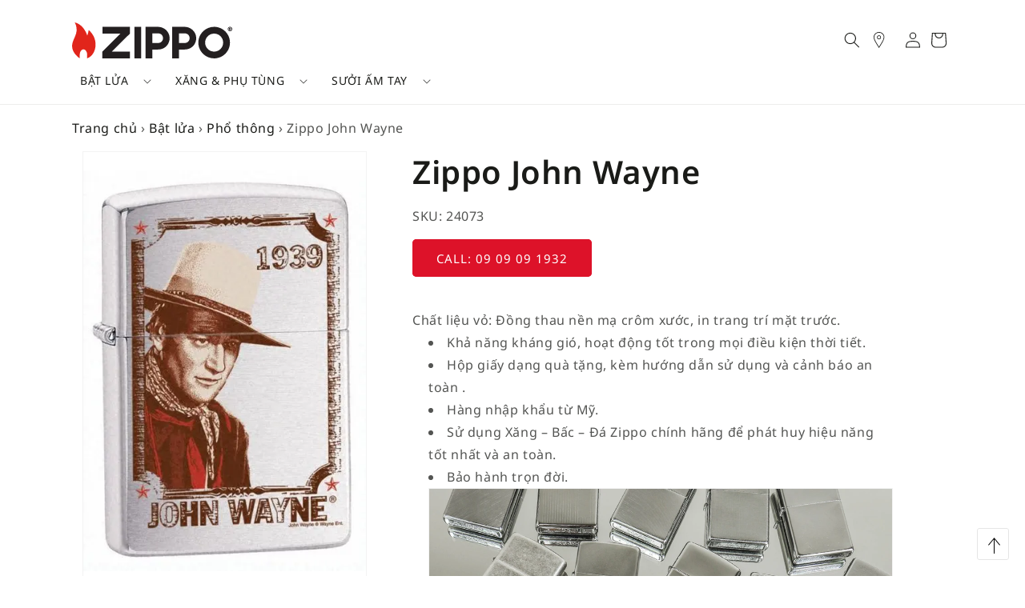

--- FILE ---
content_type: text/html; charset=UTF-8
request_url: https://zippo.vn/zippo-john-wayne-24073/
body_size: 82481
content:
<!DOCTYPE html>
<html lang="en" class="js">

<head>
    <meta charset="UTF-8">
    <meta http-equiv="X-UA-Compatible" content="IE=edge,chrome=1">
    <meta name="viewport" content="width=device-width, initial-scale=1">
    <meta http-equiv="content-type" content="text/html;charset=UTF-8" />
    
<!-- Google Tag Manager for WordPress by gtm4wp.com -->
<!-- Optimized with WP Meteor v3.4.16 - https://wordpress.org/plugins/wp-meteor/ --><script data-wpmeteor-nooptimize="true" >var _wpmeteor={"gdpr":true,"rdelay":0,"preload":true,"elementor-animations":true,"elementor-pp":true,"v":"3.4.16","rest_url":"https:\/\/zippo.vn\/wp-json\/"};(()=>{try{new MutationObserver(function(){}),new Promise(function(){}),Object.assign({},{}),document.fonts.ready.then(function(){})}catch{s="wpmeteordisable=1",i=document.location.href,i.match(/[?&]wpmeteordisable/)||(o="",i.indexOf("?")==-1?i.indexOf("#")==-1?o=i+"?"+s:o=i.replace("#","?"+s+"#"):i.indexOf("#")==-1?o=i+"&"+s:o=i.replace("#","&"+s+"#"),document.location.href=o)}var s,i,o;})();

</script><script data-wpmeteor-nooptimize="true" >(()=>{var v="addEventListener",ue="removeEventListener",p="getAttribute",L="setAttribute",pe="removeAttribute",N="hasAttribute",St="querySelector",F=St+"All",U="appendChild",Q="removeChild",fe="createElement",T="tagName",Ae="getOwnPropertyDescriptor",y="prototype",W="__lookupGetter__",Ee="__lookupSetter__",m="DOMContentLoaded",f="load",B="pageshow",me="error";var d=window,c=document,Te=c.documentElement;var $=console.error;var Ke=!0,X=class{constructor(){this.known=[]}init(){let t,n,s=(r,a)=>{if(Ke&&r&&r.fn&&!r.__wpmeteor){let o=function(i){return i===r?this:(c[v](m,l=>{i.call(c,r,l,"jQueryMock")}),this)};this.known.push([r,r.fn.ready,r.fn.init?.prototype?.ready]),r.fn.ready=o,r.fn.init?.prototype?.ready&&(r.fn.init.prototype.ready=o),r.__wpmeteor=!0}return r};window.jQuery||window.$,Object.defineProperty(window,"jQuery",{get(){return t},set(r){t=s(r,"jQuery")},configurable:!0}),Object.defineProperty(window,"$",{get(){return n},set(r){n=s(r,"$")},configurable:!0})}unmock(){this.known.forEach(([t,n,s])=>{t.fn.ready=n,t.fn.init?.prototype?.ready&&s&&(t.fn.init.prototype.ready=s)}),Ke=!1}};var ge="fpo:first-interaction",he="fpo:replay-captured-events";var Je="fpo:element-loaded",Se="fpo:images-loaded",M="fpo:the-end";var Z="click",V=window,Qe=V.addEventListener.bind(V),Xe=V.removeEventListener.bind(V),Ge="removeAttribute",ve="getAttribute",Gt="setAttribute",Ne=["touchstart","touchmove","touchend","touchcancel","keydown","wheel"],Ze=["mouseover","mouseout",Z],Nt=["touchstart","touchend","touchcancel","mouseover","mouseout",Z],R="data-wpmeteor-";var Ue="dispatchEvent",je=e=>{let t=new MouseEvent(Z,{view:e.view,bubbles:!0,cancelable:!0});return Object.defineProperty(t,"target",{writable:!1,value:e.target}),t},Be=class{static capture(){let t=!1,[,n,s]=`${window.Promise}`.split(/[\s[(){]+/s);if(V["__"+s+n])return;let r=[],a=o=>{if(o.target&&Ue in o.target){if(!o.isTrusted)return;if(o.cancelable&&!Ne.includes(o.type))try{o.preventDefault()}catch{}o.stopImmediatePropagation(),o.type===Z?r.push(je(o)):Nt.includes(o.type)&&r.push(o),o.target[Gt](R+o.type,!0),t||(t=!0,V[Ue](new CustomEvent(ge)))}};V.addEventListener(he,()=>{Ze.forEach(l=>Xe(l,a,{passive:!1,capture:!0})),Ne.forEach(l=>Xe(l,a,{passive:!0,capture:!0}));let o;for(;o=r.shift();){var i=o.target;i[ve](R+"touchstart")&&i[ve](R+"touchend")&&!i[ve](R+Z)?(i[ve](R+"touchmove")||r.push(je(o)),i[Ge](R+"touchstart"),i[Ge](R+"touchend")):i[Ge](R+o.type),i[Ue](o)}}),Ze.forEach(o=>Qe(o,a,{passive:!1,capture:!0})),Ne.forEach(o=>Qe(o,a,{passive:!0,capture:!0}))}};var et=Be;var j=class{constructor(){this.l=[]}emit(t,n=null){this.l[t]&&this.l[t].forEach(s=>s(n))}on(t,n){this.l[t]||=[],this.l[t].push(n)}off(t,n){this.l[t]=(this.l[t]||[]).filter(s=>s!==n)}};var D=new j;var ye=c[fe]("span");ye[L]("id","elementor-device-mode");ye[L]("class","elementor-screen-only");var Ut=!1,tt=()=>(Ut||c.body[U](ye),getComputedStyle(ye,":after").content.replace(/"/g,""));var rt=e=>e[p]("class")||"",nt=(e,t)=>e[L]("class",t),st=()=>{d[v](f,function(){let e=tt(),t=Math.max(Te.clientWidth||0,d.innerWidth||0),n=Math.max(Te.clientHeight||0,d.innerHeight||0),s=["_animation_"+e,"animation_"+e,"_animation","_animation","animation"];Array.from(c[F](".elementor-invisible")).forEach(r=>{let a=r.getBoundingClientRect();if(a.top+d.scrollY<=n&&a.left+d.scrollX<t)try{let i=JSON.parse(r[p]("data-settings"));if(i.trigger_source)return;let l=i._animation_delay||i.animation_delay||0,u,E;for(var o=0;o<s.length;o++)if(i[s[o]]){E=s[o],u=i[E];break}if(u){let q=rt(r),J=u==="none"?q:q+" animated "+u,At=setTimeout(()=>{nt(r,J.replace(/\belementor-invisible\b/,"")),s.forEach(Tt=>delete i[Tt]),r[L]("data-settings",JSON.stringify(i))},l);D.on("fi",()=>{clearTimeout(At),nt(r,rt(r).replace(new RegExp("\b"+u+"\b"),""))})}}catch(i){console.error(i)}})})};var ot="data-in-mega_smartmenus",it=()=>{let e=c[fe]("div");e.innerHTML='<span class="sub-arrow --wp-meteor"><i class="fa" aria-hidden="true"></i></span>';let t=e.firstChild,n=s=>{let r=[];for(;s=s.previousElementSibling;)r.push(s);return r};c[v](m,function(){Array.from(c[F](".pp-advanced-menu ul")).forEach(s=>{if(s[p](ot))return;(s[p]("class")||"").match(/\bmega-menu\b/)&&s[F]("ul").forEach(o=>{o[L](ot,!0)});let r=n(s),a=r.filter(o=>o).filter(o=>o[T]==="A").pop();if(a||(a=r.map(o=>Array.from(o[F]("a"))).filter(o=>o).flat().pop()),a){let o=t.cloneNode(!0);a[U](o),new MutationObserver(l=>{l.forEach(({addedNodes:u})=>{u.forEach(E=>{if(E.nodeType===1&&E[T]==="SPAN")try{a[Q](o)}catch{}})})}).observe(a,{childList:!0})}})})};var w="readystatechange",A="message";var Y="SCRIPT",g="data-wpmeteor-",b=Object.defineProperty,Ve=Object.defineProperties,P="javascript/blocked",Pe=/^\s*(application|text)\/javascript|module\s*$/i,mt="requestAnimationFrame",gt="requestIdleCallback",ie="setTimeout",Ie="__dynamic",I=d.constructor.name+"::",ce=c.constructor.name+"::",ht=function(e,t){t=t||d;for(var n=0;n<this.length;n++)e.call(t,this[n],n,this)};"NodeList"in d&&!NodeList[y].forEach&&(NodeList[y].forEach=ht);"HTMLCollection"in d&&!HTMLCollection[y].forEach&&(HTMLCollection[y].forEach=ht);_wpmeteor["elementor-animations"]&&st(),_wpmeteor["elementor-pp"]&&it();var _e=[],Le=[],ee=[],se=!1,k=[],h={},He=!1,Bt=0,H=c.visibilityState==="visible"?d[mt]:d[ie],vt=d[gt]||H;c[v]("visibilitychange",()=>{H=c.visibilityState==="visible"?d[mt]:d[ie],vt=d[gt]||H});var C=d[ie],De,z=["src","type"],x=Object,te="definePropert";x[te+"y"]=(e,t,n)=>{if(e===d&&["jQuery","onload"].indexOf(t)>=0||(e===c||e===c.body)&&["readyState","write","writeln","on"+w].indexOf(t)>=0)return["on"+w,"on"+f].indexOf(t)&&n.set&&(h["on"+w]=h["on"+w]||[],h["on"+w].push(n.set)),e;if(e instanceof HTMLScriptElement&&z.indexOf(t)>=0){if(!e[t+"__def"]){let s=x[Ae](e,t);b(e,t,{set(r){return e[t+"__set"]?e[t+"__set"].call(e,r):s.set.call(e,r)},get(){return e[t+"__get"]?e[t+"__get"].call(e):s.get.call(e)}}),e[t+"__def"]=!0}return n.get&&(e[t+"__get"]=n.get),n.set&&(e[t+"__set"]=n.set),e}return b(e,t,n)};x[te+"ies"]=(e,t)=>{for(let n in t)x[te+"y"](e,n,t[n]);for(let n of x.getOwnPropertySymbols(t))x[te+"y"](e,n,t[n]);return e};var qe=EventTarget[y][v],yt=EventTarget[y][ue],ae=qe.bind(c),Ct=yt.bind(c),G=qe.bind(d),_t=yt.bind(d),Lt=Document[y].createElement,le=Lt.bind(c),de=c.__proto__[W]("readyState").bind(c),ct="loading";b(c,"readyState",{get(){return ct},set(e){return ct=e}});var at=e=>k.filter(([t,,n],s)=>{if(!(e.indexOf(t.type)<0)){n||(n=t.target);try{let r=n.constructor.name+"::"+t.type;for(let a=0;a<h[r].length;a++)if(h[r][a]){let o=r+"::"+s+"::"+a;if(!xe[o])return!0}}catch{}}}).length,oe,xe={},K=e=>{k.forEach(([t,n,s],r)=>{if(!(e.indexOf(t.type)<0)){s||(s=t.target);try{let a=s.constructor.name+"::"+t.type;if((h[a]||[]).length)for(let o=0;o<h[a].length;o++){let i=h[a][o];if(i){let l=a+"::"+r+"::"+o;if(!xe[l]){xe[l]=!0,c.readyState=n,oe=a;try{Bt++,!i[y]||i[y].constructor===i?i.bind(s)(t):i(t)}catch(u){$(u,i)}oe=null}}}}catch(a){$(a)}}})};ae(m,e=>{k.push([new e.constructor(m,e),de(),c])});ae(w,e=>{k.push([new e.constructor(w,e),de(),c])});G(m,e=>{k.push([new e.constructor(m,e),de(),d])});G(f,e=>{He=!0,k.push([new e.constructor(f,e),de(),d]),O||K([m,w,A,f,B])});G(B,e=>{k.push([new e.constructor(B,e),de(),d]),O||K([m,w,A,f,B])});var wt=e=>{k.push([e,c.readyState,d])},Ot=d[W]("onmessage"),Rt=d[Ee]("onmessage"),Pt=()=>{_t(A,wt),(h[I+"message"]||[]).forEach(e=>{G(A,e)}),b(d,"onmessage",{get:Ot,set:Rt})};G(A,wt);var Dt=new X;Dt.init();var Fe=()=>{!O&&!se&&(O=!0,c.readyState="loading",H($e),H(S)),He||G(f,()=>{Fe()})};G(ge,()=>{Fe()});D.on(Se,()=>{Fe()});_wpmeteor.rdelay>=0&&et.capture();var re=[-1],Ce=e=>{re=re.filter(t=>t!==e.target),re.length||C(D.emit.bind(D,M))};var O=!1,S=()=>{let e=_e.shift();if(e)e[p](g+"src")?e[N]("async")||e[Ie]?(e.isConnected&&(re.push(e),setTimeout(Ce,1e3,{target:e})),Oe(e,Ce),C(S)):Oe(e,C.bind(null,S)):(e.origtype==P&&Oe(e),C(S));else if(Le.length)_e.push(...Le),Le.length=0,C(S);else if(at([m,w,A]))K([m,w,A]),C(S);else if(He)if(at([f,B,A]))K([f,B,A]),C(S);else if(re.length>1)vt(S);else if(ee.length)_e.push(...ee),ee.length=0,C(S);else{if(d.RocketLazyLoadScripts)try{RocketLazyLoadScripts.run()}catch(t){$(t)}c.readyState="complete",Pt(),Dt.unmock(),O=!1,se=!0,d[ie](()=>Ce({target:-1}))}else O=!1},xt=e=>{let t=le(Y),n=e.attributes;for(var s=n.length-1;s>=0;s--)n[s].name.startsWith(g)||t[L](n[s].name,n[s].value);let r=e[p](g+"type");r?t.type=r:t.type="text/javascript",(e.textContent||"").match(/^\s*class RocketLazyLoadScripts/)?t.textContent=e.textContent.replace(/^\s*class\s*RocketLazyLoadScripts/,"window.RocketLazyLoadScripts=class").replace("RocketLazyLoadScripts.run();",""):t.textContent=e.textContent;for(let a of["onload","onerror","onreadystatechange"])e[a]&&(t[a]=e[a]);return t},Oe=(e,t)=>{let n=e[p](g+"src");if(n){let s=qe.bind(e);e.isConnected&&t&&(s(f,t),s(me,t)),e.origtype=e[p](g+"type")||"text/javascript",e.origsrc=n,(!e.isConnected||e[N]("nomodule")||e.type&&!Pe.test(e.type))&&t&&t(new Event(f,{target:e}))}else e.origtype===P?(e.origtype=e[p](g+"type")||"text/javascript",e[pe]("integrity"),e.textContent=e.textContent+`
`):t&&t(new Event(f,{target:e}))},We=(e,t)=>{let n=(h[e]||[]).indexOf(t);if(n>=0)return h[e][n]=void 0,!0},lt=(e,t,...n)=>{if("HTMLDocument::"+m==oe&&e===m&&!t.toString().match(/jQueryMock/)){D.on(M,c[v].bind(c,e,t,...n));return}if(t&&(e===m||e===w)){let s=ce+e;h[s]=h[s]||[],h[s].push(t),se&&K([e]);return}return ae(e,t,...n)},dt=(e,t,...n)=>{if(e===m){let s=ce+e;We(s,t)}return Ct(e,t,...n)};Ve(c,{[v]:{get(){return lt},set(){return lt}},[ue]:{get(){return dt},set(){return dt}}});var ne=c.createDocumentFragment(),$e=()=>{ne.hasChildNodes()&&(c.head[U](ne),ne=c.createDocumentFragment())},ut={},we=e=>{if(e)try{let t=new URL(e,c.location.href),n=t.origin;if(n&&!ut[n]&&c.location.host!==t.host){let s=le("link");s.rel="preconnect",s.href=n,ne[U](s),ut[n]=!0,O&&H($e)}}catch{}},be={},kt=(e,t,n,s)=>{let r=le("link");r.rel=t?"modulepre"+f:"pre"+f,r.as="script",n&&r[L]("crossorigin",n),s&&r[L]("integrity",s);try{e=new URL(e,c.location.href).href}catch{}r.href=e,ne[U](r),be[e]=!0,O&&H($e)},ke=function(...e){let t=le(...e);if(!e||e[0].toUpperCase()!==Y||!O)return t;let n=t[L].bind(t),s=t[p].bind(t),r=t[pe].bind(t),a=t[N].bind(t),o=t[W]("attributes").bind(t);return z.forEach(i=>{let l=t[W](i).bind(t),u=t[Ee](i).bind(t);x[te+"y"](t,i,{set(E){return i==="type"&&E&&!Pe.test(E)?n(i,E):((i==="src"&&E||i==="type"&&E&&t.origsrc)&&n("type",P),E?n(g+i,E):r(g+i))},get(){let E=t[p](g+i);if(i==="src")try{return new URL(E,c.location.href).href}catch{}return E}}),b(t,"orig"+i,{set(E){return u(E)},get(){return l()}})}),t[L]=function(i,l){if(z.includes(i))return i==="type"&&l&&!Pe.test(l)?n(i,l):((i==="src"&&l||i==="type"&&l&&t.origsrc)&&n("type",P),l?n(g+i,l):r(g+i));n(i,l)},t[p]=function(i){let l=z.indexOf(i)>=0?s(g+i):s(i);if(i==="src")try{return new URL(l,c.location.href).href}catch{}return l},t[N]=function(i){return z.indexOf(i)>=0?a(g+i):a(i)},b(t,"attributes",{get(){return[...o()].filter(l=>l.name!=="type").map(l=>({name:l.name.match(new RegExp(g))?l.name.replace(g,""):l.name,value:l.value}))}}),t[Ie]=!0,t};Object.defineProperty(Document[y],"createElement",{set(e){e!==ke&&(De=e)},get(){return De||ke}});var Re=new Set,ze=new MutationObserver(e=>{e.forEach(({removedNodes:t,addedNodes:n,target:s})=>{t.forEach(r=>{r.nodeType===1&&Y===r[T]&&"origtype"in r&&Re.delete(r)}),n.forEach(r=>{if(r.nodeType===1)if(Y===r[T]){if("origtype"in r){if(r.origtype!==P)return}else if(r[p]("type")!==P)return;"origtype"in r||z.forEach(o=>{let i=r[W](o).bind(r),l=r[Ee](o).bind(r);b(r,"orig"+o,{set(u){return l(u)},get(){return i()}})});let a=r[p](g+"src");if(Re.has(r)&&$("Inserted twice",r),r.parentNode){Re.add(r);let o=r[p](g+"type");(a||"").match(/\/gtm.js\?/)||r[N]("async")||r[Ie]?(ee.push(r),we(a)):r[N]("defer")||o==="module"?(Le.push(r),we(a)):(a&&!r[N]("nomodule")&&!be[a]&&kt(a,o==="module",r[N]("crossorigin")&&r[p]("crossorigin"),r[p]("integrity")),_e.push(r))}else r[v](f,o=>o.target.parentNode[Q](o.target)),r[v](me,o=>o.target.parentNode[Q](o.target)),s[U](r)}else r[T]==="LINK"&&r[p]("as")==="script"&&(be[r[p]("href")]=!0)})})}),bt={childList:!0,subtree:!0};ze.observe(c.documentElement,bt);var Mt=HTMLElement[y].attachShadow;HTMLElement[y].attachShadow=function(e){let t=Mt.call(this,e);return e.mode==="open"&&ze.observe(t,bt),t};(()=>{let e=x[Ae](HTMLIFrameElement[y],"src");b(HTMLIFrameElement[y],"src",{get(){return this.dataset.fpoSrc?this.dataset.fpoSrc:e.get.call(this)},set(t){delete this.dataset.fpoSrc,e.set.call(this,t)}})})();D.on(M,()=>{(!De||De===ke)&&(Document[y].createElement=Lt,ze.disconnect()),dispatchEvent(new CustomEvent(he)),dispatchEvent(new CustomEvent(M))});var Me=e=>{let t,n;!c.currentScript||!c.currentScript.parentNode?(t=c.body,n=t.lastChild):(n=c.currentScript,t=n.parentNode);try{let s=le("div");s.innerHTML=e,Array.from(s.childNodes).forEach(r=>{r.nodeName===Y?t.insertBefore(xt(r),n):t.insertBefore(r,n)})}catch(s){$(s)}},pt=e=>Me(e+`
`);Ve(c,{write:{get(){return Me},set(e){return Me=e}},writeln:{get(){return pt},set(e){return pt=e}}});var ft=(e,t,...n)=>{if(I+m==oe&&e===m&&!t.toString().match(/jQueryMock/)){D.on(M,d[v].bind(d,e,t,...n));return}if(I+f==oe&&e===f){D.on(M,d[v].bind(d,e,t,...n));return}if(t&&(e===f||e===B||e===m||e===A&&!se)){let s=e===m?ce+e:I+e;h[s]=h[s]||[],h[s].push(t),se&&K([e]);return}return G(e,t,...n)},Et=(e,t,...n)=>{if(e===f||e===m||e===B){let s=e===m?ce+e:I+e;We(s,t)}return _t(e,t,...n)};Ve(d,{[v]:{get(){return ft},set(){return ft}},[ue]:{get(){return Et},set(){return Et}}});var Ye=e=>{let t;return{get(){return t},set(n){return t&&We(e,n),h[e]=h[e]||[],h[e].push(n),t=n}}};G(Je,e=>{let{target:t,event:n}=e.detail,s=t===d?c.body:t,r=s[p](g+"on"+n.type);s[pe](g+"on"+n.type);try{let a=new Function("event",r);t===d?d[v](f,a.bind(t,n)):a.call(t,n)}catch(a){console.err(a)}});{let e=Ye(I+f);b(d,"onload",e),ae(m,()=>{b(c.body,"onload",e)})}b(c,"onreadystatechange",Ye(ce+w));b(d,"onmessage",Ye(I+A));(()=>{let e=d.innerHeight,t=d.innerWidth,n=r=>{let o={"4g":1250,"3g":2500,"2g":2500}[(navigator.connection||{}).effectiveType]||0,i=r.getBoundingClientRect(),l={top:-1*e-o,left:-1*t-o,bottom:e+o,right:t+o};return!(i.left>=l.right||i.right<=l.left||i.top>=l.bottom||i.bottom<=l.top)},s=(r=!0)=>{let a=1,o=-1,i={},l=()=>{o++,--a||d[ie](D.emit.bind(D,Se),_wpmeteor.rdelay)};Array.from(c.getElementsByTagName("*")).forEach(u=>{let E,q,J;if(u[T]==="IMG"){let _=u.currentSrc||u.src;_&&!i[_]&&!_.match(/^data:/i)&&((u.loading||"").toLowerCase()!=="lazy"||n(u))&&(E=_)}else if(u[T]===Y)we(u[p](g+"src"));else if(u[T]==="LINK"&&u[p]("as")==="script"&&["pre"+f,"modulepre"+f].indexOf(u[p]("rel"))>=0)be[u[p]("href")]=!0;else if((q=d.getComputedStyle(u))&&(J=(q.backgroundImage||"").match(/^url\s*\((.*?)\)/i))&&(J||[]).length){let _=J[0].slice(4,-1).replace(/"/g,"");!i[_]&&!_.match(/^data:/i)&&(E=_)}if(E){i[E]=!0;let _=new Image;r&&(a++,_[v](f,l),_[v](me,l)),_.src=E}}),c.fonts.ready.then(()=>{l()})};_wpmeteor.rdelay===0?ae(m,s):G(f,s)})();})();
//1.0.42

</script><script  type="javascript/blocked" data-wpmeteor-type="text/javascript"  data-cfasync="false" data-pagespeed-no-defer>
	var gtm4wp_datalayer_name = "dataLayer";
	var dataLayer = dataLayer || [];
	const gtm4wp_use_sku_instead = 1;
	const gtm4wp_currency = 'VND';
	const gtm4wp_product_per_impression = 15;
	const gtm4wp_clear_ecommerce = false;
	const gtm4wp_datalayer_max_timeout = 2000;
</script>
<!-- End Google Tag Manager for WordPress by gtm4wp.com -->
<!-- Tối ưu hóa công cụ tìm kiếm bởi Rank Math - https://rankmath.com/ -->
<title>Zippo John Wayne 24073 - Zippo.vn | Zippo Vietnam</title>
<meta name="description" content="Zippo John Wayne 24073 Chất liệu vỏ: Đồng thau nền mạ crôm xước, in trang trí mặt trước."/>
<meta name="robots" content="follow, index, max-snippet:-1, max-video-preview:-1, max-image-preview:large"/>
<link rel="canonical" href="https://zippo.vn/zippo-john-wayne-24073/" />
<meta property="og:locale" content="vi_VN" />
<meta property="og:type" content="product" />
<meta property="og:title" content="Zippo John Wayne 24073 - Zippo.vn | Zippo Vietnam" />
<meta property="og:description" content="Zippo John Wayne 24073 Chất liệu vỏ: Đồng thau nền mạ crôm xước, in trang trí mặt trước." />
<meta property="og:url" content="https://zippo.vn/zippo-john-wayne-24073/" />
<meta property="og:site_name" content="Zippo.vn | Zippo Vietnam" />
<meta property="og:updated_time" content="2022-10-07T18:04:41+07:00" />
<meta property="og:image" content="https://zippo.vn/uploads/zippo_24073_4_bad877968a.jpg" />
<meta property="og:image:secure_url" content="https://zippo.vn/uploads/zippo_24073_4_bad877968a.jpg" />
<meta property="og:image:alt" content="Zippo John Wayne" />
<meta property="product:price:currency" content="VND" />
<meta property="product:availability" content="instock" />
<meta name="twitter:card" content="summary_large_image" />
<meta name="twitter:title" content="Zippo John Wayne 24073 - Zippo.vn | Zippo Vietnam" />
<meta name="twitter:description" content="Zippo John Wayne 24073 Chất liệu vỏ: Đồng thau nền mạ crôm xước, in trang trí mặt trước." />
<meta name="twitter:site" content="@Zippo" />
<meta name="twitter:creator" content="@Zippo" />
<meta name="twitter:image" content="https://zippo.vn/wp-content/uploads/2018/03/logo_1280.jpg" />
<meta name="twitter:label1" content="Giá" />
<meta name="twitter:data1" content="0&nbsp;&#8363;" />
<meta name="twitter:label2" content="Tình trạng sẵn có" />
<meta name="twitter:data2" content="Cho phép đặt hàng trước" />
<style media="all">.wppb-user-forms,.wppb-user-forms *{-webkit-box-sizing:border-box !important;-moz-box-sizing:border-box !important;box-sizing:border-box !important}.wppb-user-forms .wppb-form-field{list-style:none}.wppb-user-forms input:not([type=button]):not([type=reset]):not([type=submit]):not([type=file]):not([value=agree]),.wppb-user-forms select,.wppb-user-forms textarea{font-size:100%;margin:0;vertical-align:baseline}.wppb-user-forms input[type=checkbox],.wppb-user-forms input[type=radio]{padding:0}.wppb-user-forms input[type=search]{-webkit-appearance:textfield;-webkit-box-sizing:content-box;-moz-box-sizing:content-box;box-sizing:content-box}.wppb-user-forms input[type=search]::-webkit-search-decoration{-webkit-appearance:none}.wppb-user-forms button::-moz-focus-inner,.wppb-user-forms input::-moz-focus-inner{border:0;padding:0}.wppb-user-forms input[type=text],.wppb-user-forms input[type=number],.wppb-user-forms input[type=email],.wppb-user-forms input[type=url],.wppb-user-forms input[type=password],.wppb-user-forms input[type=search],.wppb-user-forms textarea{color:#666;border:1px solid #ccc;border-radius:3px}.wppb-user-forms input[type=text]:focus,.wppb-user-forms input[type=number]:focus,.wppb-user-forms input[type=email]:focus,.wppb-user-forms input[type=url]:focus,.wppb-user-forms input[type=password]:focus,.wppb-user-forms input[type=search]:focus,.wppb-user-forms textarea:focus{color:#111}.wppb-user-forms input[type=text],.wppb-user-forms input[type=number],.wppb-user-forms input[type=email],.wppb-user-forms input[type=url],.wppb-user-forms input[type=password],.wppb-user-forms input[type=search]{padding:3px}.wppb-user-forms textarea{overflow:auto;padding-left:3px;vertical-align:top;width:100%}.wppb-user-forms .wppb-wysiwyg .wp-editor-wrap{float:left;width:69.9%}.wppb-user-forms .wppb-wysiwyg button:hover{background:0 0}.wppb-user-forms .wppb-wysiwyg div.mce-tinymce.mce-panel{border:1px solid #ccc !important;color:#666 !important}.wppb-user-forms .wppb-wysiwyg div.mce-panel.mce-first{border-width:0 0 1px !important}.wppb-user-forms .wppb-wysiwyg div.mce-panel.mce-last{border-width:1px 0 !important}.wppb-user-forms .wppb-wysiwyg .quicktags-toolbar{border:1px solid #dedede;border-bottom:0}#wp-link label input[type=text]{padding:0}#wppb-search-fields{min-width:250px;float:left;width:100%}.wppb-user-forms .wppb-search-button{padding:7px 20px;line-height:24px}.wppb-search-users-wrap{display:flex;align-items:center;justify-content:flex-start;gap:10px}.wppb-user-forms .extra_field_heading{margin-bottom:0}.wppb-user-forms .login-submit #wppb-submit:disabled,.wppb-user-forms .form-submit #wppb-recover-password-button:disabled,.wppb-user-forms .form-submit #register:disabled,.wppb-user-forms .form-submit #edit_profile:disabled{background:#414141;opacity:.3;cursor:not-allowed}.wppb-userlisting-container form.wppb-search-users{margin-bottom:20px}.wppb-userlisting-container .wppb-ul-search{display:flex;align-items:center;justify-content:flex-start;gap:10px}.wppb-userlisting-container .wppb-ul-search form.wppb-search-users{flex-grow:1}.wppb-search-container{display:flex;flex-direction:row;align-items:center;justify-content:flex-start;flex-grow:1;position:relative}.wppb-search-container .wppb-clear-results{position:absolute;right:10px;top:50%;transform:translateY(-50%);text-decoration:none}.wppb-user-forms>ul{max-width:900px;list-style:none;margin-left:0;margin-right:0;padding-left:0;padding-right:0}#select_user_to_edit_form .wppb-form-field{max-width:900px}.wppb-user-forms ul li{list-style:none;margin:0 0 14px;padding:0}#wppb-login-wrap p,#select_user_to_edit_form p{overflow:hidden;margin:0 0 14px;padding:0}.wppb-user-forms .wppb-recaptcha:not(.wppb-field-error,.wppb-recaptcha-v2){margin:0;padding:0;height:0}.wppb-user-forms ul li:after{content:"";clear:both;display:block}.wppb-user-forms .wppb-input-hidden{padding-bottom:0}.wppb-user-forms.wppb-user-role-administrator .wppb-input-hidden{padding-bottom:14px}.wppb-user-forms .wppb-form-field>ul{margin:0;padding:0}.wppb-form-field .wppb-password-field-container{display:block;position:relative}.wppb-form-field .wppb-password-field-container input[type=password]{width:100%}.wppb-form-field:not(#select_user_to_edit_form .wppb-form-field,.wppb-checkbox-terms-and-conditions,.wppb-gdpr-checkbox,.wppb-subscription-plans) label:not(.wppb-checkboxes label,.wppb-radios label),#pms-subscription-plans-discount label,#wppb-login-wrap .login-username label,#wppb-login-wrap .login-password label,#wppb-login-wrap .login-auth label{width:30%;float:left;min-height:1px}.wppb-form-field input[type=text],.wppb-form-field input[type=number],.wppb-form-field input[type=email],.wppb-form-field input[type=url],.wppb-form-field input[type=search],.wppb-form-field select,.wppb-form-field textarea,.wppb-form-field .wppb-password-field-container,.wppb-checkboxes,.wppb-radios,#wppb-login-wrap .login-username input,#wppb-login-wrap .login-auth input{width:69.9%;float:left}.wppb-form-field.wppb-select-multiple select{height:auto}.wp-theme-oceanwp .wppb-form-field input[type=number]{max-width:100% !important}#wppb-login-wrap .login-remember{display:flex;align-items:center}#wppb-login-wrap .login-remember input{cursor:pointer}#wppb-login-wrap .login-remember label{padding-left:8px;margin-bottom:0;cursor:pointer}.wppb-form-field.wppb-timepicker select{width:auto !important;margin-right:5px}.wppb-user-forms .wppb-wysiwyg .wp-editor-wrap .wp-editor-tabs *{box-sizing:content-box !important}.wp-theme-oceanwp .woocommerce .wppb-user-forms .wppb-wysiwyg .wp-editor-wrap .wp-editor-tabs *{width:auto !important;padding:3px 8px 4px !important}.wppb-user-forms .wp-editor-wrap input{float:none;width:auto}input#send_credentials_via_email{float:none;margin-right:10px}.wppb-send-credentials-checkbox label{width:auto}.wppb-form-field>span:not(.wppb-password-field-container){display:block;clear:both;font-size:80%;font-style:italic;word-break:break-word}.wppb-form-field>span.custom_field_html{font-style:normal;font-size:100%}.wppb-form-field>span.select2-container{font-style:normal;font-size:100%;clear:none}.wppb-form-field>span.select2-container .selection .select2-selection{height:44px}.wppb-repeater .wppb-select-cpt span.select2-container{width:auto !important}span.select2-container{z-index:9999}.wppb-form-field.wppb-timepicker>span.wppb-timepicker-separator{display:inline-block;float:left;clear:none;margin-left:0;margin-right:5px;font-size:100%;font-style:normal}.wppb_upload_button{display:inline-block}.wppb-user-forms .wppb-checkboxes li,.wppb-user-forms .wppb-radios li{display:inline-block;padding:0 20px 0 0}.wppb-user-forms .wppb-checkboxes li.wppb-hidden{padding:0}.wppb-form-field .wppb-checkboxes label,.wppb-form-field .wppb-radios label{float:none;min-width:0;padding-left:5px;width:auto;display:inline-block}.wppb-checkbox-terms-and-conditions input,.wppb-checkboxes li input,.wppb-radios li input{min-width:0;float:none}.wppb-edit-user .wppb-checkbox-terms-and-conditions{display:none}.wppb-form-field.wppb-heading span,.wppb-default-about-yourself-heading span,.wppb-default-contact-info-heading span,.wppb-default-name-heading span,.wppb-checkbox-terms-and-conditions span{margin-left:0}.wppb-checkbox-terms-and-conditions label{width:100%}.wppb-form-field.wppb-checkbox-terms-and-conditions input[type=checkbox].custom_field_toa{float:none;margin-right:10px}.wppb-recaptcha-element{display:inline-block}.wppb-recaptcha-element.wppb-invisible-recaptcha{display:block !important}.wppb-recaptcha-element iframe{margin-bottom:0}.wppb-form-field input.wppb-map-search-box{position:absolute;top:10px !important;height:34px;width:50%;min-width:250px;background:#fff;border:0;border-radius:1px;padding:0 10px;box-shadow:0 1px 1px 0 #c1c1c1;font-family:"Roboto",sans-serif}.wppb-create-new-site{width:100%}input#wppb_create_new_site_checkbox{width:auto;margin-right:10px;float:none}label[for=wppb_create_new_site_checkbox]{width:100%}label[for=blog-privacy]{width:100%}.wppb-gdpr-checkbox.wppb-form-field label{width:100%;float:none}.wppb-gdpr-checkbox.wppb-form-field #user_consent_gdpr{float:none;margin:0 10px 0 0}.wppb-error,.wppb-warning,.wppb-notice,.wppb-success{padding:6px 9px;margin:0 auto 25px;display:block;width:100%}.wppb-error,.wppb-warning{box-sizing:border-box;background:#ffebe8;border:1px solid #c00}.wppb-error,.wppb-warning,.wppb-notice{color:#222 !important}.wppb-error a,.wppb-warning a{color:#007acc !important}.admin-bar #wppb_form_general_message{padding-top:32px}.wppb-error a:hover,.wppb-warning a:hover{color:#007acc !important;text-decoration:underline}.wppb-notice{box-sizing:border-box;background:#ccc;border:1px solid #666}.wppb-required{color:red}.wppb-required,.wppb-checkbox-terms-and-conditions span.wppb-required{margin-left:5px}.wppb-success{box-sizing:border-box;background:#e7f7d3;border:1px solid #6c3}.wppb-register-user .wppb-field-error,.wppb-edit-user .wppb-field-error,#wppb-recover-password .wppb-field-error{background-color:#ffdfdf;border:1px dotted #c89797;margin-bottom:6px !important;padding:6px !important}.wppb-field-error>input,.wppb-field-error>select,.wppb-field-error>textarea,.wppb-field-error>label{margin-bottom:10px}.wppb-field-error img{box-shadow:none;-webkit-box-shadow:none;border:none;border-radius:0;vertical-align:middle;margin-top:-3px;padding-left:5px;width:auto;height:auto}.wppb-form-field>span.wppb-form-error{margin-top:10px;padding-top:5px;border-top:1px dotted #c89797;font-size:100%;margin-left:0}#wppb-register-user .wppb-default-blog-details.wppb-field-error{background-color:transparent !important;border:0 !important}.wppb-default-blog-details>span.wppb-form-error{display:none}.wppb-blog-details-heading span{margin-left:0}.wppb-1website-url{position:absolute;left:-99999px}.wppb-table *{-moz-box-sizing:border-box;-webkit-box-sizing:border-box;box-sizing:border-box}.wppb-table{-moz-box-sizing:border-box;-webkit-box-sizing:border-box;box-sizing:border-box;border-spacing:.5rem;border-collapse:collapse;width:100%}.wppb-table th{background:#f4f4f4;padding:7px;border:1px solid #e1e1e1;text-align:left}.wppb-table thead tr:hover{background:0 0}.wppb-table .wppb-sorting .wppb-sorting-default{display:inline-block;width:16px;height:16px;background:url(//zippo.vn/wp-content/plugins/profile-builder/assets/css/../images/sorting-default.png) no-repeat center center;vertical-align:middle}.wppb-table .wppb-sorting .wppb-sorting-ascending{background-image:url(//zippo.vn/wp-content/plugins/profile-builder/assets/css/../images/sorting-ascending.png)}.wppb-table .wppb-sorting .wppb-sorting-descending{background-image:url(//zippo.vn/wp-content/plugins/profile-builder/assets/css/../images/sorting-descending.png)}.wppb-table tr:hover{background:#f1fcff}.wppb-table td{padding:7px;border:1px solid #e1e1e1}.wppb-table .wppb-posts,.wppb-table .wppb-moreinfo{text-align:center}.wppb-avatar img{max-width:none}ul.wppb-profile{list-style-type:none;margin-left:auto;margin-right:auto;padding-left:0;padding-right:0}ul.wppb-profile li{margin-left:0;margin-right:0;overflow:hidden}ul.wppb-profile li label{display:block;width:30%;float:left;min-height:1px;font-weight:700}ul.wppb-profile li span{display:block;width:69.9%;float:left}ul.wppb-profile li h3,ul.wppb-profile li h3:first-child{margin:20px 0;padding-top:20px;border-top:1px solid #d2d2d2}ul.wppb-faceted-list{list-style:none;margin:0 0 20px}ul.wppb-faceted-list:after{visibility:hidden;display:block;font-size:0;content:" ";clear:both;height:0}ul.wppb-faceted-list>li{float:left;margin-right:15px;max-width:300px}ul.wppb-faceted-list>li:first-child{float:none;clear:both}.wppb-userlisting-container .wppb-faceted-list li h5{margin:5px 0}ul.wppb-faceted-list label>*{vertical-align:middle}ul.wppb-faceted-list input[type=checkbox]{margin-right:5px}.wppb-userlisting-container.wppb-spinner{position:relative;opacity:.5}.wppb-userlisting-container.wppb-spinner:after{content:"";position:absolute;top:50%;left:50%;margin-top:-16px;margin-left:-16px;display:block;width:32px;height:32px;z-index:1000}ul.wppb-faceted-list .hide-this{display:none}#wppb-remove-facets-container{list-style:none;margin:0}.wppb-remove-facet:before,.wppb-remove-all-facets:before{content:"x";display:inline-block;border-right:1px dotted #d3ccc9;border-right:1px dotted #6f6f6f;padding-right:5px;margin-right:5px}.wppb-userlisting-container .wppb-ul-range-values{padding:5px 0}.wppb-userlisting-container:after{visibility:hidden;display:block;font-size:0;content:" ";clear:both;height:0}.wppb-float-left{float:left}.wppb-float-right{float:right}.wppb-facet-float-left{float:left;max-width:300px}.wppb-facet-float-right{float:right;max-width:300px}li.wppb-facet-search{position:relative}.wppb-facet-search-wrap label{display:inline-block;position:relative;padding:0 !important;margin:0 !important}.wppb-facet-search{width:75% !important;margin-right:5px !important}.wppb-facet-search .screen-reader-text{display:none}.wppb-facet-search,.wppb-search-submit{box-sizing:border-box;display:inline-block !important;vertical-align:middle}.wppb-search-submit{display:inline-block;width:20%;height:100%;background:#4f5963;position:absolute;right:0;cursor:pointer;border:1px solid #444d57;border-radius:3px;padding:0 !important;margin:0 !important}.wppb-search-submit:hover{background:#fff;color:#4f5963}.wppb-search-submit:before{content:"\26B2";display:inline-block;color:#fff;font-size:120%;-webkit-transform:rotate(-45deg);-moz-transform:rotate(-45deg);-o-transform:rotate(-45deg);transform:rotate(-45deg)}.wppb-search-submit:hover:before{color:#4f5963}@media screen and (max-width:720px){.wppb-table{border:0}.wppb-table thead{display:none}.wppb-table tr{display:block;margin-bottom:30px}.wppb-table td{display:block;text-align:right;border-bottom:0}.wppb-table td:last-of-type{border-bottom:1px solid #e1e1e1}.wppb-table .wppb-posts,.wppb-table .wppb-moreinfo{text-align:right}.wppb-table td:before{content:attr(data-label);float:left}.wppb-table td:after{content:"";display:block;clear:both}}@media screen and (max-width:500px){.wppb-form-field:not(#select_user_to_edit_form .wppb-form-field,.wppb-checkbox-terms-and-conditions,.wppb-gdpr-checkbox,.wppb-subscription-plans) label:not(.wppb-checkboxes label,.wppb-radios label),#wppb-login-wrap .login-username label,#wppb-login-wrap .login-password label,#wppb-login-wrap .login-auth label,ul.wppb-profile li label{width:100% !important;display:block;float:none !important}.wppb-form-field input[type=text],.wppb-form-field input[type=number],.wppb-form-field input[type=email],.wppb-form-field input[type=url],.wppb-form-field input[type=password],.wppb-form-field input[type=search],.wppb-form-field select,.wppb-form-field textarea,.wppb-form-field .wp-editor-wrap,.wppb-form-field .wppb-password-field-container,.wppb-checkboxes,.wppb-radios,#wppb-login-wrap .login-username input,#wppb-login-wrap .login-password input,#wppb-login-wrap .login-auth input,ul.wppb-profile li span{width:100% !important;float:none !important}.wppb-form-field>span{margin-left:0}.wppb-checkboxes li label,.wppb-radios li label{display:inline}.wppb-form-field .wppb-avatar-nofile,.wppb-form-field .wppb-avatar-file,.wppb-form-field .wppb-upload-nofile,.wppb-form-field .wppb-upload-file{margin-left:0}.wppb-form-field.wppb-default-password button.wppb-toggle-pw,.wppb-form-field.wppb-default-repeat-password button.wppb-toggle-pw,#wppb-login-wrap .login-password button.wppb-toggle-pw{top:6px !important}}#pass-strength-result{background-color:#eee;border:1px solid #ddd;display:none;float:left;margin:13px 5px 5px 30%;padding:3px 5px;text-align:center;width:200px;height:28px}#pass-strength-result.short{background-color:#ffa0a0;border-color:#f04040}#pass-strength-result.bad{background-color:#ffb78c;border-color:#ff853c}#pass-strength-result.good{background-color:#ffec8b;border-color:#fc0}#pass-strength-result.strong{background-color:#c3ff88;border-color:#8dff1c}.wppb-form-field.wppb-default-password button.wppb-toggle-pw,.wppb-form-field.wppb-default-repeat-password button.wppb-toggle-pw,#wppb-login-wrap .login-password button.wppb-toggle-pw,#wppb-recover-password-container .wppb-form-field.passw1 .wppb-toggle-pw,#wppb-recover-password-container .wppb-form-field.passw2 .wppb-toggle-pw{position:absolute;right:4px;top:50%;transform:translateY(-50%);background:0 0 !important;background-color:transparent !important;border:1px solid transparent;box-shadow:none;padding:0;margin:0;cursor:pointer;outline:none;display:flex;align-items:center;justify-content:center}.wp-theme-oceanwp .wppb-form-field.wppb-default-password button.wppb-toggle-pw,.wp-theme-oceanwp .wppb-form-field.wppb-default-repeat-password button.wppb-toggle-pw{width:auto !important}#wppb-loginform .login-password .show-password-input,.woocommerce .wppb-default-repeat-password .show-password-input,.woocommerce .wppb-default-password .show-password-input{display:none !important}.wppb-form-field.wppb-default-password button img,.wppb-form-field.wppb-default-repeat-password button img,#wppb-login-wrap .login-password button img,#wppb-recover-password-container .wppb-form-field.passw1 button img,#wppb-recover-password-container .wppb-form-field.passw2 button img{width:20px}.wppb-form-field.wppb-subscription-plans input{display:inline-block;float:none;margin-right:10px !important}.wppb-form-field.wppb-subscription-plans span.description{display:block;font-size:100%;font-style:italic;margin-left:0;margin-bottom:1.5em}.wppb-user-forms table{border-collapse:separate}.wppb-private-website.wppb-private-website-hide-menus .main-navigation{display:none}.marker-content-info{position:absolute;top:-400px;left:-400px;display:none}.wppb-map-container .marker-content{min-width:320px;max-width:100%}.wppb-map-container .marker-content .marker-info-avatar_or_gravatar{float:left;margin-right:10px}.elementor-edit-mode .wppb-map-container{width:69.9%;float:left;border:1px solid #ccc;border-radius:3px}#wppb_auth_secret_buttons,#wppb_auth_verify_buttons,#wppb_auth_QR_INFO{margin-left:30%}#wppb_auth_secret_buttons,#wppb_auth_verify_buttons{display:flex;justify-content:space-between;align-items:stretch}.wppb_auth_button{background:none repeat scroll 0 0 #f7f7f7;border:1px solid #ccc !important;color:#555;cursor:pointer;display:inline-block;font-size:12px;line-height:26px;padding:15px;text-decoration:none;white-space:nowrap;text-align:center;width:30%}.wppb_auth_button:hover{background:none repeat scroll 0 0 #fafafa;border:1px solid #999 !important;color:#222;text-decoration:none}#wppb_auth_newsecret.wppb_auth_new_button,#wppb_auth_verify_button.wppb_auth_verify_button{flex-grow:1}#wppb_show_qr.wppb_auth_qr_button,#wppb_auth_verify_indicator.wppb_auth_verify_indicator{flex-grow:1}#wppb_auth_verify_indicator{pointer-events:none !important}#wppb_auth_verify_indicator.valid{background-color:#c3ff88;border-color:#8dff1c}#wppb_auth_verify_indicator.invalid{background-color:#ffa0a0;border-color:#f04040}#wppb_auth_QR_INFO .wppb-description-delimiter{font-size:80%;font-style:italic}#wppb_auth_QRCODE{text-align:center}
@font-face{font-family:Inter;font-style:normal;font-weight:300 900;font-display:fallback;src:url('https://zippo.vn/wp-content/plugins/woocommerce/assets/fonts/Inter-VariableFont_slnt,wght.woff2') format('woff2');font-stretch:normal}@font-face{font-family:Cardo;font-style:normal;font-weight:400;font-display:fallback;src:url('https://zippo.vn/wp-content/plugins/woocommerce/assets/fonts/cardo_normal_400.woff2') format('woff2')}
.grid,.list-menu,.list-unstyled,summary{list-style:none}.js details[open]:not(.menu-opening)>.header__icon--menu .icon-close,.quantity__rules-cart .loading__spinner:not(.hidden)~*,.visibility-hidden,product-info .loading__spinner:not(.hidden)~*{visibility:hidden}.header__menu-item:hover .header__active-menu-item,details[open]:hover>.header__menu-item{text-decoration-thickness:.2rem}.badge,.break,.header__heading-link{word-break:break-word}.rte table,table:not([class]){table-layout:fixed}.form-status-list li,.rte ol,.rte ul{list-style-position:inside}.color-background-1,.color-scheme-3fc86fe4-7dcf-4e22-8d48-7841408fdbbb,:root{--color-button:221,18,41;--color-button-text:255,255,255;--color-secondary-button-text:221,18,41;--color-link:221,18,41}.color-background-1,.color-background-2,:root{--color-foreground:26,27,24;--color-shadow:26,27,24;--color-badge-foreground:26,27,24;--color-badge-border:26,27,24}.color-background-1,.color-scheme-3fc86fe4-7dcf-4e22-8d48-7841408fdbbb,:root{--color-background:255,255,255;--gradient-background:#fff;--color-background-contrast:191,191,191;--color-secondary-button:255,255,255;--color-badge-background:255,255,255;--payment-terms-background-color:#ff}.color-background-2{--color-background:245,245,245;--gradient-background:#f5f5f5;--color-background-contrast:181,181,181;--color-button:26,27,24;--color-button-text:245,245,245;--color-secondary-button:245,245,245;--color-secondary-button-text:26,27,24;--color-link:26,27,24;--color-badge-background:245,245,245;--payment-terms-background-color:#f5}.color-accent-1,.color-accent-2,.color-inverse{--color-button:255,255,255;--color-secondary-button-text:255,255,255;--color-link:255,255,255}.color-accent-1,.color-accent-2,.color-inverse,.color-scheme-3fc86fe4-7dcf-4e22-8d48-7841408fdbbb{--color-foreground:255,255,255;--color-shadow:26,27,24;--color-badge-foreground:255,255,255;--color-badge-border:255,255,255}.color-inverse{--color-background:26,27,24;--gradient-background:#1a1b18;--color-background-contrast:39,41,36;--color-button-text:26,27,24;--color-secondary-button:26,27,24;--color-badge-background:26,27,24;--payment-terms-background-color:#1a}.color-accent-1{--color-background:221,18,41;--gradient-background:#dd1229;--color-background-contrast:103,8,19;--color-button-text:221,18,41;--color-secondary-button:221,18,41;--color-badge-background:221,18,41;--payment-terms-background-color:#dd}.color-accent-2{--color-background:1,1,1;--gradient-background:#010101;--color-background-contrast:129,129,129;--color-button-text:1,1,1;--color-secondary-button:1,1,1;--color-badge-background:1,1,1;--payment-terms-background-color:#01}.color-scheme-5466091a-ed89-4567-b769-55d87750f42d,.color-scheme-fb2c10d1-0cc1-4a67-a182-8fe1e81e383d{--color-foreground:26,27,24;--color-shadow:26,27,24;--color-button:221,18,41;--color-button-text:255,255,255;--color-secondary-button-text:221,18,41;--color-link:221,18,41;--color-badge-foreground:26,27,24;--color-badge-border:26,27,24}.color-scheme-fb2c10d1-0cc1-4a67-a182-8fe1e81e383d{--color-background:255,211,226;--gradient-background:linear-gradient(180deg,rgba(255,211,226,1),rgba(255,255,255,1) 100%);--color-background-contrast:255,84,142;--color-secondary-button:255,211,226;--color-badge-background:255,211,226;--payment-terms-background-color:#ff}.color-scheme-5466091a-ed89-4567-b769-55d87750f42d{--color-background:255,255,255;--gradient-background:linear-gradient(180deg,rgba(124,10,24,1),rgba(169,40,48,1) 100%);--color-background-contrast:191,191,191;--color-secondary-button:255,255,255;--color-badge-background:255,255,255;--payment-terms-background-color:#ff}.color-accent-1,.color-accent-2,.color-background-1,.color-background-2,.color-inverse,.color-scheme-3fc86fe4-7dcf-4e22-8d48-7841408fdbbb,.color-scheme-5466091a-ed89-4567-b769-55d87750f42d,.color-scheme-fb2c10d1-0cc1-4a67-a182-8fe1e81e383d,body{color:rgba(var(--color-foreground),.75);background-color:rgb(var(--color-background))}:root{--font-body-family:-apple-system,BlinkMacSystemFont,Segoe UI,Roboto,Ubuntu,Helvetica Neue,sans-serif,Apple Color Emoji,Segoe UI Emoji,Segoe UI Symbol;--font-body-style:normal;--font-body-weight:400;--font-body-weight-bold:700;--font-heading-family:-apple-system,BlinkMacSystemFont,Segoe UI,Roboto,Ubuntu,Helvetica Neue,sans-serif,Apple Color Emoji,Segoe UI Emoji,Segoe UI Symbol;--font-heading-style:normal;--font-heading-weight:400;--font-body-scale:1;--font-heading-scale:1;--media-padding:px;--media-border-opacity:.05;--media-border-width:1px;--media-radius:0px;--media-shadow-opacity:0;--media-shadow-horizontal-offset:0px;--media-shadow-vertical-offset:4px;--media-shadow-blur-radius:5px;--media-shadow-visible:0;--page-width:120rem;--page-width-margin:0rem;--product-card-image-padding:1.4rem;--product-card-corner-radius:0rem;--product-card-text-alignment:left;--product-card-border-width:.1rem;--product-card-border-opacity:.1;--product-card-shadow-opacity:0;--product-card-shadow-visible:0;--product-card-shadow-horizontal-offset:0rem;--product-card-shadow-vertical-offset:.4rem;--product-card-shadow-blur-radius:.5rem;--collection-card-image-padding:0rem;--collection-card-corner-radius:0rem;--collection-card-text-alignment:left;--collection-card-border-width:0rem;--collection-card-border-opacity:0;--collection-card-shadow-opacity:.1;--collection-card-shadow-visible:1;--collection-card-shadow-horizontal-offset:0rem;--collection-card-shadow-vertical-offset:0rem;--collection-card-shadow-blur-radius:0rem;--blog-card-image-padding:0rem;--blog-card-corner-radius:0rem;--blog-card-text-alignment:left;--blog-card-border-width:0rem;--blog-card-border-opacity:0;--blog-card-shadow-opacity:.1;--blog-card-shadow-visible:1;--blog-card-shadow-horizontal-offset:0rem;--blog-card-shadow-vertical-offset:0rem;--blog-card-shadow-blur-radius:0rem;--badge-corner-radius:3rem;--popup-border-width:1px;--popup-border-opacity:.1;--popup-corner-radius:0px;--popup-shadow-opacity:0;--popup-shadow-horizontal-offset:0px;--popup-shadow-vertical-offset:4px;--popup-shadow-blur-radius:5px;--drawer-border-width:1px;--drawer-border-opacity:.1;--drawer-shadow-opacity:0;--drawer-shadow-horizontal-offset:0px;--drawer-shadow-vertical-offset:4px;--drawer-shadow-blur-radius:5px;--spacing-sections-desktop:0px;--spacing-sections-mobile:0px;--grid-desktop-vertical-spacing:8px;--grid-desktop-horizontal-spacing:8px;--grid-mobile-vertical-spacing:4px;--grid-mobile-horizontal-spacing:4px;--text-boxes-border-opacity:.1;--text-boxes-border-width:0px;--text-boxes-radius:0px;--text-boxes-shadow-opacity:0;--text-boxes-shadow-visible:0;--text-boxes-shadow-horizontal-offset:0px;--text-boxes-shadow-vertical-offset:4px;--text-boxes-shadow-blur-radius:5px;--buttons-radius:4px;--buttons-radius-outset:5px;--buttons-border-width:1px;--buttons-border-opacity:1;--buttons-shadow-opacity:0;--buttons-shadow-visible:0;--buttons-shadow-horizontal-offset:0px;--buttons-shadow-vertical-offset:4px;--buttons-shadow-blur-radius:5px;--buttons-border-offset:.3px;--inputs-radius:0px;--inputs-border-width:1px;--inputs-border-opacity:.55;--inputs-shadow-opacity:0;--inputs-shadow-horizontal-offset:0px;--inputs-margin-offset:0px;--inputs-shadow-vertical-offset:4px;--inputs-shadow-blur-radius:5px;--inputs-radius-outset:0px;--variant-pills-radius:40px;--variant-pills-border-width:1px;--variant-pills-border-opacity:.55;--variant-pills-shadow-opacity:0;--variant-pills-shadow-horizontal-offset:0px;--variant-pills-shadow-vertical-offset:4px;--variant-pills-shadow-blur-radius:5px}*,:after,:before{box-sizing:inherit}details>*,html{box-sizing:border-box}html{font-size:calc(var(--font-body-scale) * 62.5%);height:100%}.text-body,body{font-size:1.5rem;letter-spacing:.06rem;font-family:var(--font-body-family);font-style:var(--font-body-style);font-weight:var(--font-body-weight)}body{display:grid;grid-template-rows:auto auto 1fr auto;grid-template-columns:100%;min-height:100%;margin:0;line-height:calc(1 + .8 / var(--font-body-scale))}header-drawer{justify-self:start;margin-left:-1.2rem}.menu-drawer-container{display:flex}.list-menu{padding:0;margin:0}.list-menu--inline{display:inline-flex;flex-wrap:wrap}summary.list-menu__item{padding-right:2.7rem}.list-menu__item{display:flex;align-items:center;line-height:calc(1 + .3 / var(--font-body-scale))}.list-menu__item--link,.text-body{line-height:calc(1 + .8 / var(--font-body-scale))}.list-menu__item--link{text-decoration:none;padding-bottom:1rem;padding-top:1rem}.header{padding:10px 3rem 4px}.section-header{position:sticky;margin-bottom:0}.footer{margin-top:0}@media screen and (min-width:750px){body{font-size:1.6rem}.list-menu__item--link{padding-bottom:.5rem;padding-top:.5rem}.section-header{margin-bottom:0}#dynamic-checkout-cart{min-height:50px}}@media screen and (max-width:750px){#dynamic-checkout-cart{min-height:120px}}.contains-card--product,.product-card-wrapper .card{--border-radius:var(--product-card-corner-radius);--border-width:var(--product-card-border-width);--border-opacity:var(--product-card-border-opacity);--shadow-horizontal-offset:var(--product-card-shadow-horizontal-offset);--shadow-vertical-offset:var(--product-card-shadow-vertical-offset);--shadow-blur-radius:var(--product-card-shadow-blur-radius);--shadow-opacity:var(--product-card-shadow-opacity);--shadow-visible:var(--product-card-shadow-visible);--image-padding:var(--product-card-image-padding);--text-alignment:var(--product-card-text-alignment)}.collection-card-wrapper .card,.contains-card--collection{--border-radius:var(--collection-card-corner-radius);--border-width:var(--collection-card-border-width);--border-opacity:var(--collection-card-border-opacity);--shadow-horizontal-offset:var(--collection-card-shadow-horizontal-offset);--shadow-vertical-offset:var(--collection-card-shadow-vertical-offset);--shadow-blur-radius:var(--collection-card-shadow-blur-radius);--shadow-opacity:var(--collection-card-shadow-opacity);--shadow-visible:var(--collection-card-shadow-visible);--image-padding:var(--collection-card-image-padding);--text-alignment:var(--collection-card-text-alignment)}.article-card-wrapper .card,.contains-card--article{--border-radius:var(--blog-card-corner-radius);--border-width:var(--blog-card-border-width);--border-opacity:var(--blog-card-border-opacity);--shadow-horizontal-offset:var(--blog-card-shadow-horizontal-offset);--shadow-vertical-offset:var(--blog-card-shadow-vertical-offset);--shadow-blur-radius:var(--blog-card-shadow-blur-radius);--shadow-opacity:var(--blog-card-shadow-opacity);--shadow-visible:var(--blog-card-shadow-visible);--image-padding:var(--blog-card-image-padding);--text-alignment:var(--blog-card-text-alignment)}.contains-content-container,.content-container{--border-radius:var(--text-boxes-radius);--border-width:var(--text-boxes-border-width);--border-opacity:var(--text-boxes-border-opacity);--shadow-horizontal-offset:var(--text-boxes-shadow-horizontal-offset);--shadow-vertical-offset:var(--text-boxes-shadow-vertical-offset);--shadow-blur-radius:var(--text-boxes-shadow-blur-radius);--shadow-opacity:var(--text-boxes-shadow-opacity);--shadow-visible:var(--text-boxes-shadow-visible)}.contains-media,.global-media-settings{--border-radius:var(--media-radius);--border-width:var(--media-border-width);--border-opacity:var(--media-border-opacity);--shadow-horizontal-offset:var(--media-shadow-horizontal-offset);--shadow-vertical-offset:var(--media-shadow-vertical-offset);--shadow-blur-radius:var(--media-shadow-blur-radius);--shadow-opacity:var(--media-shadow-opacity);--shadow-visible:var(--media-shadow-visible)}.hidden,.no-js-inline,.no-js:not(html),html.no-js .no-js-hidden{display:none!important}html.no-js .no-js:not(html){display:block!important}html.no-js .no-js-inline{display:inline-block!important}.page-width{max-width:var(--page-width);margin:0 auto;padding:0 1.5rem}body:has(.section-header .drawer-menu) .announcement-bar-section .page-width{max-width:100%}.page-width.drawer-menu{max-width:100%}.page-width-desktop{padding:0;margin:0 auto}.utility-bar__grid.page-width{padding-left:3rem;padding-right:3rem}@media screen and (min-width:750px){.page-width{padding:0 5rem}.header.page-width,.utility-bar__grid.page-width{padding-left:3.2rem;padding-right:3.2rem}.page-width--narrow{padding:0 9rem}.page-width-desktop{padding:0}.page-width-tablet{padding:0 5rem}}.isolate{position:relative;z-index:0}.section+.section{margin-top:var(--spacing-sections-mobile)}.element-margin-top{margin-top:5rem}.background-secondary{background-color:rgba(var(--color-foreground),.04)}.grid-auto-flow{display:grid;grid-auto-flow:column}.page-margin,.shopify-challenge__container{margin:7rem auto}.rte-width{max-width:82rem;margin:0 auto 2rem}.list-unstyled{margin:0;padding:0}.visually-hidden{position:absolute!important;overflow:hidden;width:1px;height:1px;margin:-1px;padding:0;border:0;clip:rect(0 0 0 0);word-wrap:normal!important}.visually-hidden--inline{margin:0;height:1em}.overflow-hidden,.overflow-hidden-desktop,.overflow-hidden-mobile,.overflow-hidden-tablet{overflow:hidden}.skip-to-content-link:focus{z-index:9999;position:inherit;overflow:auto;width:auto;height:auto;clip:auto}.icon-arrow,.title-wrapper-with-link .link-with-icon svg{width:1.5rem}.full-width-link{position:absolute;top:0;right:0;bottom:0;left:0;z-index:2}.disclosure-has-popup,.media,summary{position:relative}::selection{background-color:rgba(var(--color-foreground),.2)}.h0,.h1,.h2,.h3,.h4,.h5,h1,h2,h3,h4,h5{font-family:var(--font-heading-family);font-style:var(--font-heading-style);font-weight:var(--font-heading-weight);letter-spacing:calc(var(--font-heading-scale) * .06rem);color:rgb(var(--color-foreground));line-height:calc(1 + .3/max(1, var(--font-heading-scale)));word-break:break-word}.h6,.link--text:hover,blockquote,h6{color:rgba(var(--color-foreground),.75)}.hxl{font-size:calc(var(--font-heading-scale) * 5rem)}.h0{font-size:calc(var(--font-heading-scale) * 4rem)}.h1,h1{font-size:calc(var(--font-heading-scale) * 3rem)}.h2,h2{font-size:calc(var(--font-heading-scale) * 2rem)}.h3,h3{font-size:calc(var(--font-heading-scale) * 1.7rem)}.h4,h4{font-size:calc(var(--font-heading-scale) * 1.5rem)}.h5,h5{font-size:calc(var(--font-heading-scale) * 1.2rem)}@media only screen and (min-width:750px){.hxl{font-size:calc(var(--font-heading-scale) * 6.2rem)}.h0{font-size:calc(var(--font-heading-scale) * 5.2rem)}.h1,h1{font-size:calc(var(--font-heading-scale) * 4rem)}.h2,h2{font-size:calc(var(--font-heading-scale) * 2.4rem)}.h3,h3{font-size:calc(var(--font-heading-scale) * 1.8rem)}.h5,h5{font-size:calc(var(--font-heading-scale) * 1.3rem)}}.h6,h6{margin-block-start:1.67em;margin-block-end:1.67em}blockquote{font-style:italic;border-left:.2rem solid rgba(var(--color-foreground),.2);padding-left:1rem}.caption{font-size:1rem;letter-spacing:.07rem;line-height:calc(1 + .7 / var(--font-body-scale))}.caption-with-letter-spacing{font-size:1rem;letter-spacing:.13rem;line-height:calc(1 + .2 / var(--font-body-scale));text-transform:uppercase}.caption-with-letter-spacing--medium{font-size:1.2rem;letter-spacing:.16rem}.caption-with-letter-spacing--large{font-size:1.4rem;letter-spacing:.18rem}.caption-large,.customer .field input,.customer select,.field__input,.form__label,.select__select{font-size:1.3rem;line-height:calc(1 + .5 / var(--font-body-scale));letter-spacing:.04rem}.color-foreground,.link--text{color:rgb(var(--color-foreground))}table:not([class]){border-collapse:collapse;font-size:1.4rem;border-style:hidden;box-shadow:0 0 0 .1rem rgba(var(--color-foreground),.2)}table:not([class]) td,table:not([class]) th{padding:1em;border:.1rem solid rgba(var(--color-foreground),.2)}.left{text-align:left}.center{text-align:center}.right{text-align:right}.uppercase{text-transform:uppercase}.light{opacity:.7}.circle-divider:last-of-type:after,a:empty,article:empty,div:empty,dl:empty,h1:empty,h2:empty,h3:empty,h4:empty,h5:empty,h6:empty,p:empty,section:empty,ul:empty{display:none}.customer a,.link{cursor:pointer;display:inline-block;border:none;box-shadow:none;text-underline-offset:.3rem;color:rgb(var(--color-link));background-color:transparent;font-size:1.4rem;font-family:inherit}.link-with-icon{display:inline-flex;font-size:1.4rem;font-weight:600;letter-spacing:.1rem;text-decoration:none;margin-bottom:4.5rem;white-space:nowrap}.link-with-icon .icon{width:1.5rem;margin-left:1rem}a:not([href]){cursor:not-allowed}.circle-divider:after{content:"\2022";margin:0 1.3rem 0 1.5rem}hr{border:none;height:.1rem;background-color:rgba(var(--color-foreground),.2);display:block;margin:5rem 0}.full-unstyled-link{text-decoration:none;color:currentColor;display:block}.placeholder{background-color:rgba(var(--color-foreground),.04);color:rgba(var(--color-foreground),.55);fill:rgba(var(--color-foreground),.55)}:root{--alpha-button-background:1;--alpha-button-border:1;--alpha-link:.85;--alpha-badge-border:.1;--duration-short:.1s;--duration-default:.2s;--duration-announcement-bar:.25s;--duration-medium:.3s;--duration-long:.5s;--duration-extra-long:.6s;--duration-extended:3s;--ease-out-slow:cubic-bezier(0,0,.3,1);--animation-slide-in:slideIn var(--duration-extra-long) var(--ease-out-slow) forwards;--animation-fade-in:fadeIn var(--duration-extra-long) var(--ease-out-slow)}.customer a,.inline-richtext a,.underlined-link{text-underline-offset:.3rem;text-decoration-thickness:.1rem;transition:text-decoration-thickness .1s}.customer a,.underlined-link{color:rgba(var(--color-link),var(--alpha-link))}.inline-richtext a,.rte.inline-richtext a{color:currentColor}.customer a:hover,.inline-richtext a:hover,.rte a:hover,.underlined-link:hover{color:rgb(var(--color-link));text-decoration-thickness:.2rem}.h3 .icon-arrow,h3 .icon-arrow{width:calc(var(--font-heading-scale) * 1.5rem)}.animate-arrow .icon-arrow path{transform:translate(-.25rem);transition:transform var(--duration-short) ease}.animate-arrow:hover .icon-arrow path{transform:translate(-.05rem)}summary{cursor:pointer}summary .icon-caret{position:absolute;height:.6rem;right:1.5rem;top:calc(50% - .2rem)}summary::-webkit-details-marker{display:none}.disclosure-has-popup[open]>summary:before{position:fixed;top:0;right:0;bottom:0;left:0;z-index:2;display:block;cursor:default;content:" ";background:0 0}.disclosure-has-popup>summary:before,.share-button__close:not(.hidden)+.share-button__copy{display:none}.disclosure-has-popup[open]>summary+*{z-index:100}.no-js .focus-inset:focus:not(:focus-visible),.no-js .focus-offset:focus:not(:focus-visible),.no-js :focus:not(:focus-visible),:focus{outline:0;box-shadow:none}:focus-visible{outline:.2rem solid rgba(var(--color-foreground),.5);outline-offset:.3rem;box-shadow:0 0 0 .3rem rgb(var(--color-background)),0 0 .5rem .4rem rgba(var(--color-foreground),.3)}.focused,.no-js :focus{outline:.2rem solid rgba(var(--color-foreground),.5);outline-offset:.3rem;box-shadow:0 0 0 .3rem rgb(var(--color-background)),0 0 .5rem .4rem rgba(var(--color-foreground),.3)}.focus-inset:focus-visible{outline:.2rem solid rgba(var(--color-foreground),.5);outline-offset:-.2rem;box-shadow:0 0 .2rem rgba(var(--color-foreground),.3)}.focused.focus-inset,.no-js .focus-inset:focus{outline:.2rem solid rgba(var(--color-foreground),.5);outline-offset:-.2rem;box-shadow:0 0 .2rem rgba(var(--color-foreground),.3)}.focus-none{box-shadow:none!important;outline:0!important}.focus-offset:focus-visible{outline:.2rem solid rgba(var(--color-foreground),.5);outline-offset:1rem;box-shadow:0 0 0 1rem rgb(var(--color-background)),0 0 .2rem 1.2rem rgba(var(--color-foreground),.3)}.focus-offset.focused,.no-js .focus-offset:focus{outline:.2rem solid rgba(var(--color-foreground),.5);outline-offset:1rem;box-shadow:0 0 0 1rem rgb(var(--color-background)),0 0 .2rem 1.2rem rgba(var(--color-foreground),.3)}.title,.title-wrapper-with-link{margin:3rem 0 2rem}.title-wrapper-with-link .title{margin:0}.title .link{font-size:inherit}.title-wrapper{margin-bottom:3rem}.title-wrapper-with-link{display:flex;justify-content:space-between;align-items:flex-end;gap:1rem;margin-bottom:3rem;flex-wrap:wrap}.title--primary{margin:4rem 0}.title-wrapper--self-padded-mobile,.title-wrapper--self-padded-tablet-down{padding-left:1.5rem;padding-right:1.5rem}.title-wrapper-with-link .link-with-icon{margin:0;flex-shrink:0;display:flex;align-items:center}.title-wrapper-with-link a{margin-top:0;flex-shrink:0}.rte>:first-child,.title-wrapper--no-top-margin,.title-wrapper--no-top-margin>.title{margin-top:0}.subtitle{font-size:1.8rem;line-height:calc(1 + .8 / var(--font-body-scale));letter-spacing:.06rem;color:rgba(var(--color-foreground),.7)}.subtitle--small{font-size:1.4rem;letter-spacing:.1rem}.subtitle--medium{font-size:1.6rem;letter-spacing:.08rem}.grid{display:flex;flex-wrap:wrap;margin-bottom:2rem;padding:0;column-gap:var(--grid-mobile-horizontal-spacing);row-gap:var(--grid-mobile-vertical-spacing)}.media,deferred-media,details[open] .modal-overlay{display:block}.grid:last-child,.rte li:last-child,.rte>:last-child{margin-bottom:0}.grid__item{width:calc(25% - var(--grid-mobile-horizontal-spacing) * 3 / 4);max-width:calc(50% - var(--grid-mobile-horizontal-spacing)/ 2);flex-grow:1;flex-shrink:0}.grid--gapless.grid{column-gap:0;row-gap:0}.grid--1-col .grid__item{max-width:100%;width:100%}.grid--3-col .grid__item{width:calc(33.33% - var(--grid-mobile-horizontal-spacing) * 2 / 3)}@media screen and (min-width:750px){.section+.section{margin-top:var(--spacing-sections-desktop)}.element-margin{margin-top:calc(5rem + var(--page-width-margin))}blockquote{padding-left:1.5rem}.caption{font-size:1.2rem}hr{margin:7rem 0}.disclosure-has-popup[open]>summary+*{z-index:4}.facets .disclosure-has-popup[open]>summary+*{z-index:2}.title-wrapper--self-padded-mobile{padding-left:0;padding-right:0}.grid{column-gap:var(--grid-desktop-horizontal-spacing);row-gap:var(--grid-desktop-vertical-spacing)}.grid__item{width:calc(25% - var(--grid-desktop-horizontal-spacing) * 3 / 4);max-width:calc(50% - var(--grid-desktop-horizontal-spacing)/ 2)}.grid--3-col .grid__item{width:calc(33.33% - var(--grid-desktop-horizontal-spacing) * 2 / 3)}}.grid--2-col .grid__item{width:calc(50% - var(--grid-mobile-horizontal-spacing)/ 2)}@media screen and (min-width:750px){.grid--2-col .grid__item{width:calc(50% - var(--grid-desktop-horizontal-spacing)/ 2)}.grid--4-col-tablet .grid__item{width:calc(25% - var(--grid-desktop-horizontal-spacing) * 3 / 4)}.grid--3-col-tablet .grid__item{width:calc(33.33% - var(--grid-desktop-horizontal-spacing) * 2 / 3)}.grid--2-col-tablet .grid__item{width:calc(50% - var(--grid-desktop-horizontal-spacing)/ 2)}}@media screen and (max-width:989px){.grid--1-col-tablet-down .grid__item{width:100%;max-width:100%}.slider--tablet.grid--peek{margin:0;width:100%}.slider--tablet.grid--peek .grid__item{box-sizing:content-box;margin:0}.slider.slider--mobile .scroll-trigger.animate--slide-in,.slider.slider--tablet .scroll-trigger.animate--slide-in{animation:none;opacity:1;transform:inherit}.scroll-trigger:not(.scroll-trigger--offscreen) .slider--tablet{animation:var(--animation-slide-in)}.utility-bar .utility-bar__grid .list-social{display:none}}.localization-wrapper .localization-selector+.disclosure__list-wrapper,details[open]>.header__submenu,details[open]>.search-modal,details[open]>.share-button__fallback{animation:animateMenuOpen var(--duration-default) ease}@media screen and (min-width:990px){header-drawer{display:none}.header{padding-top:20px;padding-bottom:8px}.header:not(.drawer-menu).page-width{padding-left:5rem;padding-right:5rem}.page-width--narrow{max-width:72.6rem;padding:0}.page-width-desktop{max-width:var(--page-width);padding:0 5rem}.large-up-hide{display:none!important}.title,.title-wrapper-with-link{margin:5rem 0 3rem}.title--primary{margin:2rem 0}.title-wrapper-with-link{align-items:center}.title-wrapper-with-link .title{margin-bottom:0}.title-wrapper--self-padded-tablet-down{padding-left:0;padding-right:0}.grid--6-col-desktop .grid__item{width:calc(16.66% - var(--grid-desktop-horizontal-spacing) * 5 / 6);max-width:calc(16.66% - var(--grid-desktop-horizontal-spacing) * 5 / 6)}.grid--5-col-desktop .grid__item{width:calc(20% - var(--grid-desktop-horizontal-spacing) * 4 / 5);max-width:calc(20% - var(--grid-desktop-horizontal-spacing) * 4 / 5)}.grid--4-col-desktop .grid__item{width:calc(25% - var(--grid-desktop-horizontal-spacing) * 3 / 4);max-width:calc(25% - var(--grid-desktop-horizontal-spacing) * 3 / 4)}.grid--3-col-desktop .grid__item{width:calc(33.33% - var(--grid-desktop-horizontal-spacing) * 2 / 3);max-width:calc(33.33% - var(--grid-desktop-horizontal-spacing) * 2 / 3)}.grid--2-col-desktop .grid__item{width:calc(50% - var(--grid-desktop-horizontal-spacing)/ 2);max-width:calc(50% - var(--grid-desktop-horizontal-spacing)/ 2)}.slider.slider--desktop .scroll-trigger.animate--slide-in{animation:none;opacity:1;transform:inherit}.scroll-trigger:not(.scroll-trigger--offscreen) .slider--desktop{animation:var(--animation-slide-in)}.grid--1-col-desktop{flex:0 0 100%;max-width:100%}.grid--1-col-desktop .grid__item{width:100%;max-width:100%}}@media screen and (max-width:749px){.small-hide{display:none!important}.grid__item.slider__slide--full-width{width:100%;max-width:none}.grid--peek.slider--mobile{margin:0;width:100%}.grid--peek.slider--mobile .grid__item{box-sizing:content-box;margin:0}.grid--peek .grid__item{min-width:35%}.grid--peek.slider .grid__item:first-of-type{margin-left:1.5rem}.grid--peek.slider:after{margin-left:calc(-1 * var(--grid-mobile-horizontal-spacing))}.grid--2-col-tablet-down .grid__item{width:calc(50% - var(--grid-mobile-horizontal-spacing)/ 2)}.grid--peek .grid__item,.slider--tablet.grid--peek.grid--2-col-tablet-down .grid__item{width:calc(50% - var(--grid-mobile-horizontal-spacing) - 3rem)}.slider--mobile.grid--peek.grid--1-col-tablet-down .grid__item,.slider--tablet.grid--peek.grid--1-col-tablet-down .grid__item{width:calc(100% - var(--grid-mobile-horizontal-spacing) - 3rem)}}@media screen and (min-width:750px) and (max-width:989px){.medium-hide{display:none!important}.slider--tablet.grid--peek .grid__item{width:calc(25% - var(--grid-desktop-horizontal-spacing) - 3rem)}.slider--tablet.grid--peek.grid--3-col-tablet .grid__item{width:calc(33.33% - var(--grid-desktop-horizontal-spacing) - 3rem)}.slider--tablet.grid--peek.grid--2-col-tablet .grid__item,.slider--tablet.grid--peek.grid--2-col-tablet-down .grid__item{width:calc(50% - var(--grid-desktop-horizontal-spacing) - 3rem)}.slider--tablet.grid--peek .grid__item:first-of-type{margin-left:1.5rem}.grid--2-col-tablet-down .grid__item{width:calc(50% - var(--grid-desktop-horizontal-spacing)/ 2)}.grid--1-col-tablet-down.grid--peek .grid__item{width:calc(100% - var(--grid-desktop-horizontal-spacing) - 3rem)}}.media{background-color:rgba(var(--color-foreground),.1);overflow:hidden}.media--transparent{background-color:transparent}.media model-viewer,.media>:not(.zoom):not(.deferred-media__poster-button){display:block;max-width:100%;position:absolute;top:0;left:0;height:100%;width:100%}.media>img{object-fit:cover;object-position:center center;transition:opacity .4s cubic-bezier(.25,.46,.45,.94)}.media--square{padding-bottom:100%}.media--portrait{padding-bottom:125%}.media--landscape{padding-bottom:66.6%}.media--cropped{padding-bottom:56%}.media--16-9{padding-bottom:56.25%}.media--circle{padding-bottom:100%;border-radius:50%}.media.media--hover-effect>img+img{opacity:0}.button--secondary,.button--tertiary{--color-button:var(--color-secondary-button);--color-button-text:var(--color-secondary-button-text)}.button,.cart__dynamic-checkout-buttons [role=button],.cart__dynamic-checkout-buttons iframe,.customer button,.shopify-challenge__button,.shopify-payment-button [role=button],button.shopify-payment-button__button--unbranded{--shadow-horizontal-offset:var(--buttons-shadow-horizontal-offset);--shadow-vertical-offset:var(--buttons-shadow-vertical-offset);--shadow-blur-radius:var(--buttons-shadow-blur-radius);--shadow-opacity:var(--buttons-shadow-opacity);--shadow-visible:var(--buttons-shadow-visible);--border-offset:var(--buttons-border-offset);--border-opacity:calc(1 - var(--buttons-border-opacity));border-radius:var(--buttons-radius-outset);position:relative}.button,.customer button,.shopify-challenge__button,button.shopify-payment-button__button--unbranded{min-width:calc(12rem + var(--buttons-border-width) * 2);min-height:calc(4.5rem + var(--buttons-border-width) * 2)}.shopify-payment-button__button--branded{z-index:auto}.cart__dynamic-checkout-buttons iframe{box-shadow:var(--shadow-horizontal-offset) var(--shadow-vertical-offset) var(--shadow-blur-radius) rgba(var(--color-shadow),var(--shadow-opacity))}.button,.customer button,.shopify-challenge__button{display:inline-flex;justify-content:center;align-items:center;border:0;padding:0 3rem;cursor:pointer;font:inherit;text-decoration:none;color:rgb(var(--color-button-text));transition:box-shadow var(--duration-short) ease;-webkit-appearance:none;appearance:none;background-color:rgba(var(--color-button),var(--alpha-button-background))}.select__select,.text-area{font-family:var(--font-body-family);font-style:var(--font-body-style);font-weight:var(--font-body-weight)}.button:before,.cart__dynamic-checkout-buttons [role=button]:before,.customer button:before,.shopify-challenge__button:before,.shopify-payment-button [role=button]:before,.shopify-payment-button__button--unbranded:before{content:"";position:absolute;top:0;right:0;bottom:0;left:0;z-index:-1;border-radius:var(--buttons-radius-outset);box-shadow:var(--shadow-horizontal-offset) var(--shadow-vertical-offset) var(--shadow-blur-radius) rgba(var(--color-shadow),var(--shadow-opacity))}.button:after,.customer button:after,.shopify-challenge__button:after,.shopify-payment-button__button--unbranded:after{content:"";position:absolute;top:var(--buttons-border-width);right:var(--buttons-border-width);bottom:var(--buttons-border-width);left:var(--buttons-border-width);z-index:1;border-radius:var(--buttons-radius);box-shadow:0 0 0 calc(var(--buttons-border-width) + var(--border-offset)) rgba(var(--color-button-text),var(--border-opacity)),0 0 0 var(--buttons-border-width) rgba(var(--color-button),var(--alpha-button-background));transition:box-shadow var(--duration-short) ease}.button:not([disabled]):hover:after,.customer button:hover:after,.shopify-challenge__button:hover:after,.shopify-payment-button__button--unbranded:hover:after{--border-offset:1.3px;box-shadow:0 0 0 calc(var(--buttons-border-width) + var(--border-offset)) rgba(var(--color-button-text),var(--border-opacity)),0 0 0 calc(var(--buttons-border-width) + 1px) rgba(var(--color-button),var(--alpha-button-background))}.button--secondary:after{--border-opacity:var(--buttons-border-opacity)}.button.focused,.button:focus,.button:focus-visible,.shopify-payment-button [role=button]:focus,.shopify-payment-button [role=button]:focus-visible,.shopify-payment-button__button--unbranded:focus,.shopify-payment-button__button--unbranded:focus-visible{outline:0;box-shadow:0 0 0 .3rem rgb(var(--color-background)),0 0 0 .5rem rgba(var(--color-foreground),.5),0 0 .5rem .4rem rgba(var(--color-foreground),.3)}.button:focus:not(:focus-visible):not(.focused),.shopify-payment-button [role=button]:focus:not(:focus-visible):not(.focused),.shopify-payment-button__button--unbranded:focus:not(:focus-visible):not(.focused){box-shadow:inherit}.button::selection,.customer button::selection,.shopify-challenge__button::selection{background-color:rgba(var(--color-button-text),.3)}.button,.button-label,.customer button,.shopify-challenge__button{font-size:1.5rem;letter-spacing:.1rem;line-height:calc(1 + .2 / var(--font-body-scale))}.button--tertiary{--alpha-button-background:0;--alpha-button-border:.2;font-size:1.2rem;padding:1rem 1.5rem;min-width:calc(9rem + var(--buttons-border-width) * 2);min-height:calc(3.5rem + var(--buttons-border-width) * 2)}.button--small{padding:1.2rem 2.6rem}.button.disabled,.button:disabled,.button[aria-disabled=true],.customer button.disabled,.customer button:disabled,.customer button[aria-disabled=true],.quantity__button.disabled{cursor:not-allowed;opacity:.5}.button--full-width{display:flex;width:100%}.button.loading{color:transparent;position:relative}.button.loading>.loading__spinner{top:50%;left:50%;transform:translate(-50%,-50%);position:absolute;height:100%;display:flex;align-items:center}.header__icon:hover .icon,.modal__close-button:hover .icon,.share-button__fallback button:hover svg{transform:scale(1.07)}.button.loading>.loading__spinner .spinner,.share-button details{width:fit-content}.button.loading>.loading__spinner .path{stroke:rgb(var(--color-button-text))}.share-button{display:block;position:relative}.share-button__button{font-size:1.4rem;display:flex;align-items:center;color:rgb(var(--color-link));margin-left:0;padding-left:0;min-height:4.4rem}.share-button__button:hover{text-decoration:underline;text-underline-offset:.3rem}.share-button__button,.share-button__fallback button{cursor:pointer;background-color:transparent;border:none}.share-button__button .icon-share{height:1.2rem;margin-right:1rem;min-width:1.3rem}.share-button__fallback{display:flex;align-items:center;position:absolute;top:3rem;left:.1rem;z-index:3;width:100%;min-width:max-content;border-radius:var(--inputs-radius);border:0}.customer .field:after,.customer select:after,.field:after,.localization-form__select:after,.quantity:after,.select:after,.share-button__fallback:after{pointer-events:none;content:"";position:absolute;top:var(--inputs-border-width);right:var(--inputs-border-width);bottom:var(--inputs-border-width);left:var(--inputs-border-width);border:.1rem solid transparent;border-radius:var(--inputs-radius);box-shadow:0 0 0 var(--inputs-border-width) rgba(var(--color-foreground),var(--inputs-border-opacity));transition:box-shadow var(--duration-short) ease;z-index:1}.field,.select,.text-area{position:relative;width:100%}.quantity:before,.share-button__fallback:before{background:rgb(var(--color-background));pointer-events:none;content:"";position:absolute;top:0;right:0;bottom:0;left:0;border-radius:var(--inputs-radius-outset);box-shadow:var(--inputs-shadow-horizontal-offset) var(--inputs-shadow-vertical-offset) var(--inputs-shadow-blur-radius) rgba(var(--color-shadow),var(--inputs-shadow-opacity));z-index:-1}.share-button__fallback button{width:4.4rem;height:4.4rem;padding:0;flex-shrink:0;display:flex;justify-content:center;align-items:center;position:relative;right:var(--inputs-border-width)}.share-button__fallback button:hover{color:rgba(var(--color-foreground),.75)}.share-button__close,.share-button__copy{background-color:transparent;color:rgb(var(--color-foreground))}.share-button__close:focus-visible,.share-button__copy:focus-visible{background-color:rgb(var(--color-background));z-index:2}.share-button__close:focus,.share-button__copy:focus{background-color:rgb(var(--color-background));z-index:2}.field:not(:focus-visible):not(.focused)+.share-button__close:not(:focus-visible):not(.focused),.field:not(:focus-visible):not(.focused)+.share-button__copy:not(:focus-visible):not(.focused){background-color:inherit}.share-button__fallback .field:after,.share-button__fallback .field:before{content:none}.share-button__fallback .field{border-radius:0;min-width:auto;min-height:auto;transition:none}.share-button__fallback .field__input:-webkit-autofill,.share-button__fallback .field__input:focus{outline:.2rem solid rgba(var(--color-foreground),.5);outline-offset:.1rem;box-shadow:0 0 0 .1rem rgb(var(--color-background)),0 0 .5rem .4rem rgba(var(--color-foreground),.3)}.share-button__fallback .field__input{box-shadow:none;text-overflow:ellipsis;white-space:nowrap;overflow:hidden;filter:none;min-width:auto;min-height:auto}.share-button__fallback .field__input:hover{box-shadow:none}.share-button__fallback .icon{width:1.5rem;height:1.5rem}.share-button__message:not(:empty){display:flex;align-items:center;width:100%;height:100%;margin-top:0;padding:.8rem 0 .8rem 1.5rem;margin:var(--inputs-border-width)}.share-button__message:not(:empty):not(.hidden)~*{display:none}.customer .field,.field,.field__button{display:flex}.customer .field input,.customer select,.field__input,.select__select{-webkit-appearance:none;appearance:none;background-color:rgb(var(--color-background));color:rgb(var(--color-foreground));font-size:1.6rem;width:100%;box-sizing:border-box;transition:box-shadow var(--duration-short) ease;border-radius:var(--inputs-radius);height:4.5rem;min-height:calc(var(--inputs-border-width) * 2);min-width:calc(7rem + (var(--inputs-border-width) * 2));position:relative;border:0}.customer .field label,.field__label,.header__heading-link .h2,.select__select{color:rgba(var(--color-foreground),.75)}.customer .field:before,.customer select:before,.field:before,.localization-form__select:before,.select:before{pointer-events:none;content:"";position:absolute;top:0;right:0;bottom:0;left:0;border-radius:var(--inputs-radius-outset);box-shadow:var(--inputs-shadow-horizontal-offset) var(--inputs-shadow-vertical-offset) var(--inputs-shadow-blur-radius) rgba(var(--color-shadow),var(--inputs-shadow-opacity));z-index:-1}.select__select{font-size:1.2rem}.customer .field:hover.field:after,.customer select:hover.select:after,.field:hover.field:after,.localization-form__select:hover.localization-form__select:after,.select:hover.select:after,.select__select:hover.select__select:after{box-shadow:0 0 0 calc(.1rem + var(--inputs-border-width)) rgba(var(--color-foreground),var(--inputs-border-opacity));outline:0;border-radius:var(--inputs-radius)}.customer .field input:focus-visible,.customer select:focus-visible,.field__input:focus-visible,.localization-form__select:focus-visible.localization-form__select:after,.select__select:focus-visible{box-shadow:0 0 0 calc(.1rem + var(--inputs-border-width)) rgba(var(--color-foreground));outline:0;border-radius:var(--inputs-radius)}.customer .field input:focus,.customer select:focus,.field__input:focus,.localization-form__select:focus.localization-form__select:after,.select__select:focus{box-shadow:0 0 0 calc(.1rem + var(--inputs-border-width)) rgba(var(--color-foreground));outline:0;border-radius:var(--inputs-radius)}.localization-form__select:focus{outline:0;box-shadow:none}.select,.text-area{display:flex}.customer select+svg,.select .icon-caret{height:.6rem;pointer-events:none;position:absolute;top:calc(50% - .2rem);right:calc(var(--inputs-border-width) + 1.5rem)}.customer select,.select__select{cursor:pointer;line-height:calc(1 + .6 / var(--font-body-scale));padding:0 calc(var(--inputs-border-width) + 3rem) 0 2rem;margin:var(--inputs-border-width);min-height:calc(var(--inputs-border-width) * 2)}.field{transition:box-shadow var(--duration-short) ease}.field--with-error{flex-wrap:wrap}.customer .field input,.field__input{flex-grow:1;text-align:left;padding:1.5rem;margin:var(--inputs-border-width);transition:box-shadow var(--duration-short) ease}.customer .field label,.field__label{font-size:1.6rem;left:calc(var(--inputs-border-width) + 2rem);top:calc(1rem + var(--inputs-border-width));margin-bottom:0;pointer-events:none;position:absolute;transition:top var(--duration-short) ease,font-size var(--duration-short) ease;letter-spacing:.1rem;line-height:1.5}.customer .field input:-webkit-autofill~label,.customer .field input:focus~label,.customer .field input:not(:placeholder-shown)~label,.field__input:-webkit-autofill~.field__label,.field__input:focus~.field__label,.field__input:not(:placeholder-shown)~.field__label{font-size:1rem;top:calc(var(--inputs-border-width) + .5rem);left:calc(var(--inputs-border-width) + 2rem);letter-spacing:.04rem}.customer .field input:-webkit-autofill,.customer .field input:focus,.customer .field input:not(:placeholder-shown),.field__input:-webkit-autofill,.field__input:focus,.field__input:not(:placeholder-shown){padding:2.2rem 1.5rem .8rem 2rem;margin:var(--inputs-border-width)}.customer .field input::-webkit-search-cancel-button,.field__input::-webkit-search-cancel-button{display:none}.customer .field input::placeholder,.field__input::placeholder{opacity:0}.field__button{align-items:center;background-color:transparent;border:0;color:currentColor;cursor:pointer;height:4.4rem;justify-content:center;overflow:hidden;padding:0;position:absolute;right:0;top:0;width:4.4rem}.quantity,.quantity__rules,.quantity__rules-cart,details-disclosure>details,header-menu>details{position:relative}.field__button>svg{height:2.5rem;width:2.5rem}.customer .field input:-webkit-autofill~label,.field__input:-webkit-autofill~.field__button,.field__input:-webkit-autofill~.field__label{color:#000}.text-area{min-height:10rem;resize:none}input[type=checkbox]{display:inline-block;width:auto;margin-right:.5rem}.form__label{display:block;margin-bottom:.6rem}.form__message{align-items:center;display:flex;font-size:1.4rem;line-height:1;margin-top:1rem}.form-status,.form__message--large,.quantity__input{font-size:1.6rem}.customer .field .form__message{font-size:1.4rem;text-align:left}.customer .form__message svg,.form__message .icon{flex-shrink:0;height:1.3rem;margin-right:.5rem;width:1.3rem}.customer .form__message svg,.form__message--large .icon{height:1.5rem;width:1.5rem;margin-right:1rem}.customer .field .form__message svg{align-self:start}.form-status{margin:0}.form-status-list{padding:0;margin:2rem 0 4rem}.form-status-list .link:first-letter {text-transform:capitalize}.quantity{color:rgba(var(--color-foreground));width:calc(14rem / var(--font-body-scale) + var(--inputs-border-width) * 2);display:flex;border-radius:var(--inputs-radius);min-height:calc((var(--inputs-border-width) * 2) + 4.5rem)}.quantity__button,.quantity__input{border:0;background-color:transparent}.quantity__input{color:currentColor;font-weight:500;opacity:.85;text-align:center;padding:0 .5rem;width:100%;flex-grow:1;-webkit-appearance:none;appearance:none}.quantity__button{width:calc(4.5rem / var(--font-body-scale));flex-shrink:0;font-size:1.8rem;cursor:pointer;display:flex;align-items:center;justify-content:center;color:rgb(var(--color-foreground));padding:0}.header-wrapper--border-bottom,.search-modal,.utility-bar--bottom-border{border-bottom:.1rem solid rgba(var(--color-foreground),.08)}.quantity__button:first-child{margin-left:calc(var(--inputs-border-width))}.quantity__button:last-child{margin-right:calc(var(--inputs-border-width))}.quantity__button svg{width:1rem;pointer-events:none}.quantity__button:focus-visible,.quantity__input:focus-visible{background-color:rgb(var(--color-background));z-index:2}.quantity__button:focus,.quantity__input:focus{background-color:rgb(var(--color-background));z-index:2}.quantity__button:not(:focus-visible):not(.focused),.quantity__input:not(:focus-visible):not(.focused){box-shadow:inherit;background-color:inherit}.quantity__input:-webkit-autofill,.quantity__input:-webkit-autofill:active,.quantity__input:-webkit-autofill:hover{box-shadow:0 0 0 10rem rgb(var(--color-background)) inset!important;-webkit-box-shadow:0 0 0 10rem rgb(var(--color-background)) inset!important}.quantity__input::-webkit-inner-spin-button,.quantity__input::-webkit-outer-spin-button{-webkit-appearance:none;margin:0}.quantity__rules{margin-top:.5rem;font-size:1.2rem}.quantity__rules .caption{display:inline-block;margin-top:0;margin-bottom:0}.cart-count-bubble:empty,.header:not(.header--has-menu) *>.header__search,.modal__toggle-close,.no-js .modal__close-button.link,.no-js details[open] .modal__toggle-open,menu-drawer+.header__search{display:none}.quantity__rules .divider+.divider:before{content:"\2022";margin:0 .5rem}.modal__toggle{list-style-type:none}.no-js details[open] .modal__toggle{position:absolute;z-index:5}.no-js details[open] svg.modal__toggle-close{display:flex;z-index:1;height:1.7rem;width:1.7rem}.modal__toggle-open{display:flex}.modal__close-button.link{display:flex;justify-content:center;align-items:center;padding:0;height:4.4rem;width:4.4rem;background-color:transparent}.cart-count-bubble,.modal__close-button .icon{height:1.7rem;width:1.7rem}.modal__content{position:absolute;top:0;left:0;right:0;bottom:0;background:rgb(var(--color-background));z-index:4;display:flex;justify-content:center;align-items:center}.media-modal{cursor:zoom-out}.media-modal .deferred-media{cursor:initial}.cart-count-bubble{position:absolute;background-color:rgb(var(--color-button));color:rgb(var(--color-button-text));border-radius:100%;display:flex;justify-content:center;align-items:center;font-size:.9rem;bottom:.8rem;left:2.2rem;line-height:calc(1 + .1 / var(--font-body-scale))}.header__heading-link:hover .h2,.header__icon{color:rgb(var(--color-foreground))}.announcement-bar__link,.header__icon span,.utility-bar{height:100%}.utility-bar__grid{display:grid;grid-template-columns:1fr;grid-template-areas:"announcements"}.utility-bar__grid .list-social{justify-content:flex-start;align-content:center;margin-left:-1.2rem;grid-area:social-icons}.utility-bar .list-social__item .icon{scale:.9}.announcement-bar,.announcement-bar__announcement{color:rgb(var(--color-foreground));width:100%;height:100%;display:flex;justify-content:center;flex-wrap:wrap;align-content:center;grid-area:announcements}.announcement-bar .slider--everywhere{margin-bottom:0;scroll-behavior:auto}.announcement-bar-slider,.announcement-bar-slider .slider,.search-modal__form,.utility-bar__grid .announcement-bar-slider{width:100%}.announcement-bar .slider-button--next{margin-right:-1.5rem;min-width:44px}.announcement-bar .slider-button--prev{margin-left:-1.5rem;min-width:44px}.announcement-bar .slider-button--next:focus-visible,.announcement-bar .slider-button--prev:focus-visible,.utility-bar .list-social__link:focus-visible{outline-offset:-.3rem;box-shadow:0 0 0 -.2rem rgb(var(--color-foreground))}.localization-wrapper{grid-area:language-currency;align-self:center;display:flex;justify-content:flex-end}.utility-bar .localization-wrapper .disclosure .localization-form__select,.utility-bar .localization-wrapper .disclosure__link{font-size:calc(var(--font-heading-scale) * 1.3rem)}.announcement-bar__link{display:flex;width:100%;text-decoration:none;justify-content:center;align-items:center}.announcement-bar__link:hover{text-decoration:underline}.announcement-bar__link .icon-arrow{display:inline-block;pointer-events:none;margin-left:.8rem;vertical-align:middle;margin-bottom:.2rem}.announcement-bar__message{text-align:center;padding:1rem 0;margin:0;letter-spacing:.1rem;min-height:3.8rem}.announcement-bar-slider--fade-in-next .announcement-bar__message,.announcement-bar-slider--fade-in-previous .announcement-bar__message,.announcement-bar-slider--fade-out-next .announcement-bar__message,.announcement-bar-slider--fade-out-previous .announcement-bar__message{animation-duration:var(--duration-announcement-bar);animation-timing-function:ease-in-out;animation-fill-mode:forwards}.announcement-bar-slider--fade-in-next .announcement-bar__message{--announcement-translate-from:-1.5rem;opacity:0;animation-name:translateAnnouncementSlideIn;animation-delay:var(--duration-announcement-bar)}.announcement-bar-slider--fade-in-previous .announcement-bar__message{--announcement-translate-from:1.5rem;opacity:0;animation-name:translateAnnouncementSlideIn;animation-delay:var(--duration-announcement-bar)}.announcement-bar-slider--fade-out-next .announcement-bar__message{--announcement-translate-to:1.5rem;animation-name:translateAnnouncementSlideOut}.announcement-bar-slider--fade-out-previous .announcement-bar__message{--announcement-translate-to:-1.5rem;animation-name:translateAnnouncementSlideOut}@keyframes translateAnnouncementSlideIn{0%{opacity:0;transform:translate(var(--announcement-translate-from))}to{opacity:1;transform:translate(0)}}@keyframes translateAnnouncementSlideOut{0%{opacity:1;transform:translate(0)}to{opacity:0;transform:translate(var(--announcement-translate-to))}}.section-header.shopify-section-group-header-group{z-index:3}.shopify-section-header-sticky{position:sticky;top:0}.shopify-section-header-hidden{top:calc(-1 * var(--header-height))}.shopify-section-header-hidden.menu-open{top:0}.section-header.animate{transition:top .15s ease-out}.shopify-section-group-header-group{z-index:4}.section-header~.shopify-section-group-header-group{z-index:initial}.header-wrapper{display:block;position:relative;background-color:rgb(var(--color-background))}.header{display:grid;grid-template-areas:"left-icons heading icons";grid-template-columns:1fr 2fr 1fr;align-items:center}@media screen and (max-width:749px){.header--has-app{grid-template-columns:auto 1fr auto}}@media screen and (min-width:990px){.media--cropped{padding-bottom:63%}.utility-bar--bottom-border-social-only{border-bottom:.1rem solid rgba(var(--color-foreground),.08)}.utility-bar__grid--3-col{grid-template-columns:3fr 4fr 3fr;grid-template-areas:"social-icons announcements language-currency"}.utility-bar__grid--2-col{grid-template-columns:1fr 1fr;grid-template-areas:"social-icons language-currency"}.announcement-bar--one-announcement .announcement-bar__link,.announcement-bar.announcement-bar--one-announcement{width:fit-content;margin:auto}body:has(.section-header .header:not(.drawer-menu)) .utility-bar .page-width{padding-left:5rem;padding-right:5rem}.announcement-bar-slider{width:60%}.announcement-bar .slider-button{height:3.8rem}.header{grid-template-columns:1fr auto 1fr}.header--middle-left:not(.header--has-menu),.header--top-left{grid-template-areas:"heading icons" "navigation navigation";grid-template-columns:1fr auto}.header--middle-left.drawer-menu,.header--top-left.drawer-menu{grid-template-areas:"navigation heading icons";grid-template-columns:auto 1fr auto;column-gap:1rem}.header--middle-left{grid-template-areas:"heading navigation icons";grid-template-columns:auto auto 1fr;column-gap:2rem}.header--middle-center:not(.drawer-menu){grid-template-areas:"navigation heading icons";grid-template-columns:1fr auto 1fr;column-gap:2rem}.header--middle-center a.header__heading-link{text-align:center}.header--top-center{grid-template-areas:"left-icons heading icons" "navigation navigation navigation"}.header--top-center.drawer-menu{grid-template-areas:"left-icons heading icons";grid-template-columns:1fr auto 1fr}.header:not(.header--middle-left,.header--middle-center) .header__inline-menu{margin-top:1.05rem}}.header [tabindex="-1"]:focus{outline:0}.header__heading{margin:0;line-height:0}.header>.header__heading-link{line-height:0}.header__heading,.header__heading-link{grid-area:heading;justify-self:center}.header__heading-link{display:inline-block;padding:.75rem;text-decoration:none}.header__heading-link .h2{line-height:1}.header__heading-logo{height:auto;max-width:100%}.header__heading-logo-wrapper{width:100%;display:inline-block;transition:width .3s cubic-bezier(.52,0,.61,.99)}@media screen and (max-width:989px){.header__heading,.header__heading-link{text-align:center}.header--mobile-left .header__heading,.header--mobile-left .header__heading-link{text-align:left;justify-self:start}.header--mobile-left{grid-template-columns:auto 2fr 1fr}}.header__icons{display:flex;grid-area:icons;justify-self:end;padding-right:.8rem}.header__icons .shopify-app-block{max-width:4.4rem;max-height:4.4rem;overflow:hidden}.header__icon span,.header__icon:not(.header__icon--summary){display:flex;align-items:center;justify-content:center}.header__icon:after{content:none}.header__icon .icon{height:2rem;width:2rem;fill:none;vertical-align:middle}.header__icon,.header__icon--cart .icon{height:4.4rem;width:4.4rem;padding:0}.header__icon--cart{position:relative;margin-right:-1.2rem}.header__icon--menu[aria-expanded=true]:before{content:"";top:100%;left:0;height:calc(var(--viewport-height,100vh) - (var(--header-bottom-position,100%)));width:100%;display:block;position:absolute;background:rgba(var(--color-foreground),.5)}.header>.header__search{grid-area:left-icons;justify-self:start}.header--top-center.drawer-menu>.header__search{margin-left:3.2rem}.header--top-center header-drawer{grid-area:left-icons}.header__search{display:inline-flex;line-height:0}.header--top-center>.header__search,.no-js .predictive-search{display:none}.header--top-center *>.header__search,.rte blockquote{display:inline-flex}details[open]>.search-modal{opacity:1}details[open] .modal-overlay:after{position:absolute;content:"";background-color:rgb(var(--color-foreground),.5);top:100%;left:0;right:0;height:100vh}.no-js details[open]>.header__icon--search{top:1rem;right:.5rem}.search-modal{opacity:0;min-height:calc(100% + var(--inputs-margin-offset) + (2 * var(--inputs-border-width)));height:100%}.search-modal__content{display:flex;align-items:center;justify-content:center;width:100%;height:100%;padding:0 5rem 0 1rem;line-height:calc(1 + .8 / var(--font-body-scale));position:relative}.search-modal__content-bottom{bottom:calc((var(--inputs-margin-offset)/ 2))}.search-modal__content-top{top:calc((var(--inputs-margin-offset)/ 2))}.search-modal__close-button{position:absolute;right:.3rem}@media screen and (min-width:990px){.header--middle-left .header__heading-link,.header--top-left .header__heading-link{margin-left:-.75rem}.header__heading,.header__heading-link{justify-self:start}.header--middle-center .header__heading,.header--middle-center .header__heading-link,.header--top-center .header__heading,.header--top-center .header__heading-link{justify-self:center;text-align:center}.header--top-center>.header__search,.header:not(.header--top-center) *>.header__search{display:inline-flex}.header--top-center *>.header__search,.header:not(.header--top-center)>.header__search{display:none}.search-modal__form{max-width:74.2rem}.search-modal__close-button{position:initial;margin-left:.5rem}}.header__icon--menu .icon{display:block;position:absolute;opacity:1;transform:scale(1);transition:transform .15s,opacity .15s}details:not([open])>.header__icon--menu .icon-close,details[open]>.header__icon--menu .icon-hamburger{visibility:hidden;opacity:0;transform:scale(.8)}.js details[open]:not(.menu-opening)>.header__icon--menu .icon-hamburger{visibility:visible;opacity:1;transform:scale(1.07)}.js details>.header__submenu{opacity:0;transform:translateY(-1.5rem)}details[open]>.header__submenu{animation-fill-mode:forwards;z-index:1}@media (prefers-reduced-motion){.motion-reduce{transition:none!important;animation:none!important}details[open]>.header__submenu{opacity:1;transform:translateY(0)}}.header__inline-menu{margin-left:-1.2rem;grid-area:navigation;display:none}.header--top-center .header__heading-link,.header--top-center .header__inline-menu{margin-left:0}.header__menu{padding:0 1rem}.header__menu-item{padding:1.2rem;text-decoration:none;color:rgba(var(--color-foreground),.75)}.header__active-menu-item,.header__menu-item:hover span,details[open]>.header__menu-item{text-decoration:underline}.header__active-menu-item,.header__menu-item:hover{color:rgb(var(--color-foreground))}.header__menu-item span{transition:text-decoration var(--duration-short) ease}.header__active-menu-item,.rte a{text-underline-offset:.3rem;transition:text-decoration-thickness var(--duration-short) ease}.header__menu-item:hover span{text-underline-offset:.3rem}details[open]>.header__menu-item .icon-caret{transform:rotate(180deg)}.header__submenu{transition:opacity var(--duration-default) ease,transform var(--duration-default) ease}.global-settings-popup,.header__submenu.global-settings-popup{border-radius:var(--popup-corner-radius);border-color:rgba(var(--color-foreground),var(--popup-border-opacity));border-style:solid;border-width:var(--popup-border-width);box-shadow:var(--popup-shadow-horizontal-offset) var(--popup-shadow-vertical-offset) var(--popup-shadow-blur-radius) rgba(var(--color-shadow),var(--popup-shadow-opacity));z-index:-1}.header__submenu.list-menu{padding:1rem 0}.header__submenu .header__submenu{background-color:rgba(var(--color-foreground),.03);padding:1rem 0;margin:1rem 0}.header__submenu .header__menu-item:after{right:2rem}.header__submenu .header__menu-item{justify-content:space-between;padding:.8rem 2rem}.header__submenu .header__menu-item:hover{text-decoration-line:underline}.header__menu-item .icon-caret{right:.8rem}.header__submenu .icon-caret{flex-shrink:0;margin-left:1rem;position:static}@keyframes animateMenuOpen{0%{opacity:0;transform:translateY(-1.5rem)}to{opacity:1;transform:translateY(0)}}@media screen and (min-width:990px){.header__inline-menu{display:block}.header--top-center .header__inline-menu{justify-self:center}.header--top-center .header__inline-menu>.list-menu--inline{justify-content:center}.header--middle-left .header__inline-menu{margin-left:0}.overflow-hidden-tablet{overflow:auto}}.badge{border:1px solid transparent;border-radius:var(--badge-corner-radius);display:inline-block;font-size:1rem;letter-spacing:.1rem;line-height:1;padding:.5rem 1.3rem .6rem;text-align:center;background-color:rgb(var(--color-badge-background));border-color:rgba(var(--color-badge-border),var(--alpha-badge-border));color:rgb(var(--color-badge-foreground))}.gradient{background:rgb(var(--color-background));background:var(--gradient-background);background-attachment:fixed}@media screen and (forced-colors:active){.button.loading{color:rgb(var(--color-foreground))}.icon{color:CanvasText;fill:CanvasText!important}.icon-close-small path{stroke:CanvasText}}.ratio{display:flex;position:relative;align-items:stretch}.ratio:before{content:"";width:0;height:0;padding-bottom:var(--ratio-percent)}.content-container{border-radius:var(--text-boxes-radius);border:var(--text-boxes-border-width) solid rgba(var(--color-foreground),var(--text-boxes-border-opacity));position:relative}.content-container:after{content:"";position:absolute;top:calc(var(--text-boxes-border-width) * -1);right:calc(var(--text-boxes-border-width) * -1);bottom:calc(var(--text-boxes-border-width) * -1);left:calc(var(--text-boxes-border-width) * -1);border-radius:var(--text-boxes-radius);box-shadow:var(--text-boxes-shadow-horizontal-offset) var(--text-boxes-shadow-vertical-offset) var(--text-boxes-shadow-blur-radius) rgba(var(--color-shadow),var(--text-boxes-shadow-opacity));z-index:-1}.global-media-settings:after,.rte img{box-shadow:var(--media-shadow-horizontal-offset) var(--media-shadow-vertical-offset) var(--media-shadow-blur-radius) rgba(var(--color-shadow),var(--media-shadow-opacity))}.content-container--full-width:after{left:0;right:0;border-radius:0}@media screen and (max-width:749px){.content-container--full-width-mobile{border-left:none;border-right:none;border-radius:0}.content-container--full-width-mobile:after{display:none}}.global-media-settings{position:relative;border:var(--media-border-width) solid rgba(var(--color-foreground),var(--media-border-opacity));border-radius:var(--media-radius);overflow:visible!important;background-color:rgb(var(--color-background))}.global-media-settings:after{content:"";position:absolute;top:calc(var(--media-border-width) * -1);right:calc(var(--media-border-width) * -1);bottom:calc(var(--media-border-width) * -1);left:calc(var(--media-border-width) * -1);border-radius:var(--media-radius);z-index:-1;pointer-events:none}.global-media-settings--no-shadow{overflow:hidden!important}.global-media-settings--no-shadow:after{content:none}.global-media-settings .placeholder-svg,.global-media-settings iframe,.global-media-settings img,.global-media-settings model-viewer,.global-media-settings video{border-radius:calc(var(--media-radius) - var(--media-border-width))}.content-container--full-width,.global-media-settings--full-width,.global-media-settings--full-width .placeholder-svg,.global-media-settings--full-width iframe,.global-media-settings--full-width img,.global-media-settings--full-width video{border-radius:0;border-left:none;border-right:none}@supports not (inset:10px){.grid{margin-left:calc(-1 * var(--grid-mobile-horizontal-spacing))}.grid__item{padding-left:var(--grid-mobile-horizontal-spacing);padding-bottom:var(--grid-mobile-vertical-spacing)}.grid--gapless .grid__item{padding-left:0;padding-bottom:0}@media screen and (min-width:749px){.grid--peek .grid__item{padding-left:var(--grid-mobile-horizontal-spacing)}}.product-grid .grid__item{padding-bottom:var(--grid-mobile-vertical-spacing)}@media screen and (min-width:750px){.grid{margin-left:calc(-1 * var(--grid-desktop-horizontal-spacing))}.grid__item{padding-left:var(--grid-desktop-horizontal-spacing);padding-bottom:var(--grid-desktop-vertical-spacing)}.product-grid .grid__item{padding-bottom:var(--grid-desktop-vertical-spacing)}}}.font-body-bold{font-weight:var(--font-body-weight-bold)}@media (forced-colors:active){.button,.customer button,.shopify-challenge__button{border:1px solid transparent}.button.focused,.button:focus,.button:focus-visible,.shopify-payment-button [role=button]:focus,.shopify-payment-button [role=button]:focus-visible,.shopify-payment-button__button--unbranded:focus,.shopify-payment-button__button--unbranded:focus-visible{outline:transparent solid 1px}.customer .field input:focus,.customer select:focus,.field__input:focus,.localization-form__select:focus.localization-form__select:after,.select__select:focus{outline:transparent solid 1px}.localization-form__select:focus{outline:transparent solid 1px}}.rte:after{clear:both;content:"";display:block}@media screen and (min-width:750px){.search-modal__close-button{right:1rem}.search-modal__content{padding:0 6rem}.overflow-hidden-mobile{overflow:auto}.rte table td{padding-left:1.2rem;padding-right:1.2rem}}.rte img{height:auto;max-width:100%;border:var(--media-border-width) solid rgba(var(--color-foreground),var(--media-border-opacity));border-radius:var(--media-radius);margin-bottom:var(--media-shadow-vertical-offset)}.rte ol,.rte ul{padding-left:2rem}.rte li{list-style:inherit}.rte a{color:rgba(var(--color-link),var(--alpha-link));text-decoration-thickness:.1rem}.rte blockquote>*{margin:-.5rem 0}.shape--mask{display:block;height:0;width:0}.shape--arch{clip-path:url(#Shape-Arch)}.shape--blob{clip-path:polygon(var(--shape--blob-1))}.shape--chevronleft{clip-path:polygon(100% 0%,85% 50%,100% 100%,15% 100%,0% 50%,15% 0%)}.shape--chevronright{clip-path:polygon(85% 0%,100% 50%,85% 100%,0% 100%,15% 50%,0% 0%)}.shape--circle{clip-path:circle(closest-side)}.shape--diamond{clip-path:polygon(50% 0%,100% 50%,50% 100%,0% 50%)}.shape--parallelogram{clip-path:polygon(15% 0,100% 0%,85% 100%,0% 100%)}.shape--round{clip-path:ellipse(45% 45% at 50% 50%)}.animate--fixed{clip-path:inset(0)}.animate--fixed>img:not(.zoom):not(.deferred-media__poster-button),.animate--fixed>svg:not(.zoom):not(.deferred-media__poster-button){position:fixed;height:100vh}.animate--zoom-in{--zoom-in-ratio:1}.animate--zoom-in>img,.animate--zoom-in>svg{transition:scale var(--duration-short) linear;scale:var(--zoom-in-ratio)}@media (prefers-reduced-motion:no-preference){.animate--ambient>img,.animate--ambient>svg{animation:30s linear infinite animateAmbient}@keyframes animateAmbient{0%{transform:rotate(0) translate(1em) rotate(0) scale(1.2)}to{transform:rotate(360deg) translate(1em) rotate(-360deg) scale(1.2)}}.scroll-trigger.animate--fade-in,.scroll-trigger.animate--slide-in{opacity:.01}.scroll-trigger.animate--slide-in{transform:translateY(2rem)}.scroll-trigger:not(.scroll-trigger--offscreen).animate--fade-in{opacity:1;animation:var(--animation-fade-in)}.scroll-trigger:not(.scroll-trigger--offscreen).animate--slide-in{animation:var(--animation-slide-in);animation-delay:calc(var(--animation-order) * 75ms)}.scroll-trigger.scroll-trigger--design-mode .slider,.scroll-trigger.scroll-trigger--design-mode.animate--fade-in,.scroll-trigger.scroll-trigger--design-mode.animate--slide-in,.scroll-trigger:not(.scroll-trigger--offscreen).scroll-trigger--cancel{opacity:1;animation:none;transition:none}.scroll-trigger.scroll-trigger--design-mode.animate--slide-in{transform:translateY(0)}@keyframes slideIn{0%{transform:translateY(2rem);opacity:.01}to{transform:translateY(0);opacity:1}}@keyframes fadeIn{0%{opacity:.01}to{opacity:1}}}@media (prefers-reduced-motion:no-preference) and (hover:hover){.animate--hover-3d-lift .button:not(.button--tertiary),.animate--hover-3d-lift .card-wrapper .card--card,.animate--hover-3d-lift .card-wrapper .card--standard .card__inner,.animate--hover-3d-lift .customer button,.animate--hover-3d-lift .deferred-media .deferred-media__poster-button,.animate--hover-3d-lift .shopify-challenge__button,.animate--hover-3d-lift .shopify-payment-button__button{transition:transform var(--duration-long) ease,box-shadow var(--duration-long) ease;transform-origin:center}.animate--hover-3d-lift .button:not(.button--tertiary):not([disabled]):hover,.animate--hover-3d-lift .card-wrapper:hover .card--card,.animate--hover-3d-lift .card-wrapper:hover .card--standard .card__inner,.animate--hover-3d-lift .customer button:not([disabled]):hover,.animate--hover-3d-lift .deferred-media:hover .deferred-media__poster-button,.animate--hover-3d-lift .shopify-challenge__button:not([disabled]):hover,.animate--hover-3d-lift .shopify-payment-button__button:hover{transition:transform var(--duration-extended) ease,box-shadow var(--duration-long) ease;transform:rotate(1deg);box-shadow:-1rem -1rem 1rem -1rem #0000000d,1rem 1rem 1rem -1rem #0000000d,0 0 .5rem #fff0,0 2rem 3.5rem -2rem #00000080}.animate--hover-3d-lift .deferred-media:hover .deferred-media__poster-button{transform:translate(-50%,-50%) scale(1.05)}.animate--hover-3d-lift .collage__item .card-wrapper:hover .card--card,.animate--hover-3d-lift .collage__item .card-wrapper:hover .card--standard .card__inner{transform:rotate(.5deg)}.animate--hover-3d-lift .blog-articles .article:hover,.animate--hover-3d-lift .collage__item:hover,.animate--hover-3d-lift .collection-list .grid__item:hover,.animate--hover-3d-lift .complementary-slide li:hover,.animate--hover-3d-lift .product-grid .grid__item:hover{z-index:2}.animate--hover-3d-lift .product-grid{isolation:isolate}.animate--hover-3d-lift .card-wrapper .card--shape.card--standard:not(.card--text) .card__inner{box-shadow:none;transition:transform var(--duration-long) ease,filter var(--duration-long) ease}.animate--hover-3d-lift .card-wrapper:hover .card--shape.card--standard:not(.card--text) .card__inner{transition:transform calc(2 * var(--duration-extended)) ease,filter var(--duration-long) ease;filter:drop-shadow(0rem 2rem 2rem rgba(0,0,0,.15)) drop-shadow(0rem 1rem 1rem rgba(0,0,0,.15))}.animate--hover-3d-lift .card-wrapper:hover .card--card:after,.animate--hover-3d-lift .card-wrapper:hover .card--shape.card--standard:not(.card--text) .card__inner .card__media:before,.animate--hover-3d-lift .card-wrapper:hover .card--standard .card__inner:after{background-image:var(--easter-egg);background-size:250px 250px;mix-blend-mode:color-dodge;pointer-events:none;z-index:2}.animate--hover-3d-lift .card-wrapper:hover .card--shape.card--standard:not(.card--text) .card__inner .card__media:before{content:"";position:absolute;top:0;bottom:0;left:0;right:0}.animate--hover-3d-lift .card-wrapper .card--card:before,.animate--hover-3d-lift .card-wrapper .card--standard .card__media:after{content:"";position:absolute;top:0;right:0;bottom:0;left:0;opacity:0;pointer-events:none;transition:background-position calc(2 * var(--duration-extended)) ease,opacity var(--duration-default) ease;mix-blend-mode:overlay;background-size:400% 100%;background-position:90% 0;background-repeat:no-repeat;background-image:linear-gradient(135deg,#fff0 45%,#fff,#fff0 55%)}.animate--hover-3d-lift .card-wrapper:hover .card--card:before,.animate--hover-3d-lift .card-wrapper:hover .card--standard .card__media:after{opacity:.2;transition:background-position 6s ease,opacity var(--duration-long) ease;background-position:left;z-index:2}:root{--easter-egg:none;--sparkle:url(//zippo.vn/wp-content/themes/zippo/assets/css/./sparkle.gif)}.animate--hover-vertical-lift .button:not(.button--tertiary),.animate--hover-vertical-lift .customer button,.animate--hover-vertical-lift .shopify-challenge__button,.animate--hover-vertical-lift .shopify-payment-button__button{transition:transform var(--duration-default) var(--ease-out-slow)}.animate--hover-vertical-lift .card-wrapper .card--card,.animate--hover-vertical-lift .card-wrapper .card--standard .card__inner{transition:transform var(--duration-medium) var(--ease-out-slow)}.animate--hover-vertical-lift .card-wrapper:hover .card--card,.animate--hover-vertical-lift .card-wrapper:hover .card--standard .card__inner{transform:translateY(-.75rem)}.animate--hover-vertical-lift .card-wrapper:active .card--card,.animate--hover-vertical-lift .card-wrapper:active .card--standard .card__inner{transform:translateY(-.5rem)}.animate--hover-vertical-lift .button:not(.button--tertiary):not([disabled]):hover,.animate--hover-vertical-lift .customer button:not([disabled]):hover,.animate--hover-vertical-lift .shopify-challenge__button:not([disabled]):hover,.animate--hover-vertical-lift .shopify-payment-button__button:hover{transform:translateY(-.25rem)}.animate--hover-vertical-lift .button:not(.button--tertiary):not([disabled]):active,.animate--hover-vertical-lift .customer button:not([disabled]):active,.animate--hover-vertical-lift .shopify-challenge__button:not([disabled]):active,.animate--hover-vertical-lift .shopify-payment-button__button:active{transform:translateY(0)}.animate--hover-vertical-lift .button:not([disabled]):hover:after,.animate--hover-vertical-lift .customer button:not([disabled]):hover:after,.animate--hover-vertical-lift .shopify-payment-button__button:not([disabled]):hover:after{--border-offset:.3px;box-shadow:0 0 0 calc(var(--buttons-border-width) + var(--border-offset)) rgba(var(--color-button-text),var(--border-opacity)),0 0 0 var(--buttons-border-width) rgba(var(--color-button),var(--alpha-button-background))}.animate--hover-vertical-lift .button:not([disabled]).button--secondary:hover:after{--border-offset:0px}}.card--media .media>img{object-fit:contain!important}.trademark__item{display:inline-block;margin:0 .75em .75em 0}.collection-hero__description rte,a.button--customize-it{color:#fff;text-transform:uppercase}.collection-hero__description rte,a.button--customize-it:hover{color:#fff;text-transform:uppercase;text-decoration:underline}main{padding-bottom:2em}@font-face{font-family:Zippo Sans Regular;src:url(//zippo.vn/wp-content/themes/zippo/assets/css/../fonts/ZippoSans-Regular.woff2) format("woff2"),url(//zippo.vn/wp-content/themes/zippo/assets/css/../fonts/ZippoSans-Regular.woff) format("woff")}@font-face{font-family:Zippo Sans Bold;src:url(//zippo.vn/wp-content/themes/zippo/assets/css/../fonts/ZippoSans-Bold.woff2) format("woff2"),url(//zippo.vn/wp-content/themes/zippo/assets/css/../fonts/ZippoSans-Bold.woff) format("woff")}@font-face{font-family:Zippo Sans Headline;src:url(//zippo.vn/wp-content/themes/zippo/assets/css/../fonts/ZippoSans-Headline.woff2) format("woff2"),url(//zippo.vn/wp-content/themes/zippo/assets/css/../fonts/ZippoSans-Headline.woff) format("woff")}a.list-menu__item,body{font-family:Zippo Sans Regular!important}b,strong{font-family:Zippo Sans Bold!important}h1,h2,h3,h4,h5{font-family:Zippo Sans Headline!important}@font-face{font-family:icomoon;src:url(//zippo.vn/wp-content/themes/zippo/assets/css/../fonts/icomoon.woff) format("woff"),url(//zippo.vn/wp-content/themes/zippo/assets/css/../fonts/icomoon.svg) format("svg");font-weight:400;font-style:normal}[class*=" icomoon-"],[class^=icomoon-]{font-family:icomoon!important;font-style:normal;font-weight:400;font-variant:normal;text-transform:none;line-height:1;-webkit-font-smoothing:antialiased;-moz-osx-font-smoothing:grayscale}.icomoon--spin-clockwise{-webkit-animation:2s linear infinite spin-clockwise;animation:2s linear infinite spin-clockwise}@-webkit-keyframes spin-clockwise{0%{-webkit-transform:rotate(0);transform:rotate(0)}to{-webkit-transform:rotate(359deg);transform:rotate(359deg)}}@keyframes spin-clockwise{0%{-webkit-transform:rotate(0);transform:rotate(0)}to{-webkit-transform:rotate(359deg);transform:rotate(359deg)}}.icomoon--spin-counter-clockwise{-webkit-animation:2s linear infinite spin-counter-clockwise;animation:2s linear infinite spin-counter-clockwise}@-webkit-keyframes spin-counter-clockwise{0%{-webkit-transform:rotate(359deg);transform:rotate(359deg)}to{-webkit-transform:rotate(0);transform:rotate(0)}}@keyframes spin-counter-clockwise{0%{-webkit-transform:rotate(359deg);transform:rotate(359deg)}to{-webkit-transform:rotate(0);transform:rotate(0)}}.icomoon-credit-card:before{content:"\e904"}.icomoon-home:before{content:"\e88a"}.icomoon-shipping:before{content:"\e558"}.icomoon-replay:before{content:"\e042"}.icomoon-filter:before{content:"\e152"}.icomoon-sort-by:before{content:"\e429"}.icomoon-heart:before{content:"\e87d"}.icomoon-comments:before{content:"\e8af"}.icomoon-menu:before{content:"\e8fe"}.icomoon-caret-right:before{content:"\e5c8"}.icomoon-caret-left:before{content:"\e5c6"}.icomoon-chevron-left:before{content:"\e5d0"}.icomoon-chevron-right:before{content:"\e5d1"}.icomoon-list-drag:before{content:"\e240"}.icomoon-border-width:before{content:"\e91a"}.icomoon-color-fill-2:before{content:"\e23b"}.icomoon-circle:before{content:"\e3a6"}.icomoon-refresh:before{content:"\e863"}.icomoon-reply:before{content:"\e15e"}.icomoon-share:before{content:"\e80d"}.icomoon-view-list:before{content:"\e8ef"}.icomoon-view-square:before{content:"\e8f0"}.icomoon-cloud-upload:before{content:"\e2c3"}.icomoon-phone:before{content:"\e0cd"}.icomoon-redeem:before{content:"\e8b1"}.icomoon-close:before{content:"\e5cd"}.icomoon-cloud-download:before{content:"\e2c0"}.icomoon-cart:before{content:"\e8cc"}.icomoon-city:before{content:"\e7f1"}.icomoon-map-icon:before{content:"\e8b4"}.icomoon-lock-opened:before{content:"\e898"}.icomoon-lock-closed:before{content:"\e899"}.icomoon-person:before,.icomoon-user:before{content:"\e7fd"}.icomoon-save:before{content:"\e161"}.icomoon-search:before{content:"\e8b6"}.icomoon-zoom-in:before{content:"\e8ff"}.icomoon-align-center:before{content:"\e25d"}.icomoon-align-right:before{content:"\e25b"}.icomoon-align-left:before{content:"\e25c"}.icomoon-caret-down:before{content:"\e5c5"}.icomoon-caret-up:before{content:"\e5c7"}.icomoon-border-color:before{content:"\e22b"}.icomoon-close-circle:before{content:"\e5c9"}.icomoon-check-circle:before{content:"\e86c"}.icomoon-photo-library:before{content:"\e413"}.icomoon-chevron-up:before{content:"\e5ce"}.icomoon-chevron-down:before{content:"\e5cf"}.icomoon-text-align-center:before{content:"\e234"}.icomoon-text-align-left:before{content:"\e236"}.icomoon-text-align-right:before{content:"\e237"}.icomoon-text-bold:before{content:"\e238"}.icomoon-color-fill:before{content:"\e23a"}.icomoon-text-color:before{content:"\e23c"}.icomoon-text-italic:before{content:"\e23f"}.icomoon-text-size:before{content:"\e245"}.icomoon-text-underline:before{content:"\e249"}.icomoon-lock:before{content:"\e897"}.icomoon-move:before{content:"\e5d4"}.icomoon-image:before{content:"\e40b"}.icomoon-rotate:before{content:"\e5d5"}.icomoon-text:before{content:"\e264"}.icomoon-opacity:before{content:"\e427"}.icomoon-vertical-align-bottom:before{content:"\e258"}.icomoon-vertical-align-middle:before{content:"\e259"}.icomoon-vertical-align-top:before{content:"\e25a"}.icomoon-scale:before{content:"\e56b"}.icomoon-square:before{content:"\e902"}.icomoon-triangle:before{content:"\e903"}.icomoon-shape:before{content:"\e901"}.icomoon-pinterest:before{content:"\f0d2"}.icomoon-twitter:before{content:"\f099"}.icomoon-facebook-f:before,.icomoon-facebook:before{content:"\f09a"}.icomoon-youtube-play:before{content:"\f16a"}.icomoon-zippo-flame:before{content:"\e900"}.icomoon-zippo-flame.red:before{content:"\e900";color:#dd1229}.icomoon-zippo-flame.white:before{content:"\e900";color:#fff}.icomoon-zippo-flame.gray:before{content:"\e900";color:#ccc}.icomoon-instagram:before{content:"\f16d"}.icomoon-facebook2:before{content:"\f230"}.ls-font-icon{padding-left:3px!important;padding-top:18px!important}@media screen and (max-width:490px){#crazyrocket-launch-icon{width:30px!important;height:60px!important}.ls-font-gift-box,.ls-font-icon{font-size:18px!important;padding-left:3px!important}}
.card,.card-wrapper{text-decoration:none}.card,.card-information{text-align:var(--text-alignment)}.card-information>*,.cart-item__details{line-height:calc(1 + .4 / var(--font-body-scale))}.cart-items thead th,.header__menu-item.list-menu__item,.menu-drawer__menu-item.list-menu__item{text-transform:uppercase}.cart-item__name:hover,.list-menu__item--active:hover,.mega-menu__link--active:hover{text-decoration-thickness:.2rem}.cart-item__final-price,.cart-items th,.mega-menu__list--condensed .mega-menu__link{font-weight:400}.accordion .icon-accordion,.slideshow__autoplay:hover path{fill:rgb(var(--color-foreground))}.accordion summary{display:flex;position:relative;line-height:1;padding:1.5rem 0}.accordion .summary__title{display:flex;flex:1}.accordion .summary__title+.icon-caret{height:calc(var(--font-heading-scale) * .6rem)}.accordion+.accordion{margin-top:0;border-top:none}.accordion{margin-top:2.5rem;margin-bottom:0;border-top:.1rem solid rgba(var(--color-foreground),.08);border-bottom:.1rem solid rgba(var(--color-foreground),.08)}.accordion__title{display:inline-block;max-width:calc(100% - 6rem);min-height:1.6rem;margin:0;word-break:break-word}.accordion .icon-accordion{align-self:center;height:calc(var(--font-heading-scale) * 2rem);margin-right:calc(var(--font-heading-scale) * 1rem);width:calc(var(--font-heading-scale) * 2rem)}.accordion details[open]>summary .icon-caret,.mobile-facets__details[open] .icon-caret{transform:rotate(180deg)}.accordion__content{margin-bottom:1.5rem;word-break:break-word;overflow-x:auto;padding:0 .6rem}.card--standard .card__media,.card__media{margin:var(--image-padding)}.accordion__content img,.slideshow__text>*{max-width:100%}.card-wrapper{color:inherit;height:100%;position:relative}.card:not(.ratio){display:flex;flex-direction:column;height:100%}.card--card.card--media .card__inner .card__information,.card--card.card--media>.card__content .card__badge,.card--card.card--text .card__inner,.card--horizontal .card__badge,.card--horizontal.card--text .card__inner,.card--shape.card--standard:not(.card--text) .card__inner:after,.card--standard.card--media .card__inner .card__information,.card--standard.card--text.article-card>.card__content .card__information,.card--standard.card--text:not(.card--horizontal)>.card__content .card__heading:not(.card__heading--placeholder),.card--standard:not(.card--horizontal)>.card__content .card__badge,.card--standard>.card__content .card__caption{display:none}.card.card--horizontal{--text-alignment:left;--image-padding:0rem;flex-direction:row;align-items:flex-start;gap:1.5rem}.card--horizontal.ratio:before{padding-bottom:0}.card--card.card--horizontal{padding:1.2rem}.card--card.card--horizontal.card--text{column-gap:0}.card--card{height:100%}.card--card,.card--standard .card__inner{position:relative;box-sizing:border-box;border-radius:var(--border-radius);border:var(--border-width) solid rgba(var(--color-foreground),var(--border-opacity))}.card--card:after,.card--standard .card__inner:after{content:"";position:absolute;z-index:-1;width:calc(var(--border-width) * 2 + 100%);height:calc(var(--border-width) * 2 + 100%);top:calc(var(--border-width) * -1);left:calc(var(--border-width) * -1);border-radius:var(--border-radius);box-shadow:var(--shadow-horizontal-offset) var(--shadow-vertical-offset) var(--shadow-blur-radius) rgba(var(--color-shadow),var(--shadow-opacity))}.card--card.gradient,.card__inner.gradient,.image-with-text .gradient{transform:perspective(0)}.card__inner.color-background-1,.image-with-text.image-with-text--overlap .backround-transparent,.image-with-text:not(.image-with-text--overlap) .background-transparent{background:0 0}.card .card__inner .card__media{overflow:hidden;z-index:0;border-radius:calc(var(--border-radius) - var(--border-width) - var(--image-padding))}.card--card .card__inner .card__media{border-bottom-right-radius:0;border-bottom-left-radius:0}.card--standard.card--text{background-color:transparent}.card .media,.card__media{bottom:0;position:absolute;top:0}.card .media,.card__inner,.cart__ctas button{width:100%}.card__media{width:calc(100% - 2 * var(--image-padding))}.card__heading,.card__heading:last-child,.image-with-text .grid{margin-bottom:0}.card--media .card__inner .card__content{position:relative;padding:calc(var(--image-padding) + 1rem)}.card__content{display:grid;grid-template-rows:minmax(0,1fr) max-content minmax(0,1fr);padding:1rem;width:100%;flex-grow:1}.card__content--auto-margins{grid-template-rows:minmax(0,auto) max-content minmax(0,auto)}.card__information{grid-row-start:2;padding:1.3rem 1rem}.card:not(.ratio)>.card__content{grid-template-rows:max-content minmax(0,1fr) max-content auto}.card-information .card__information-volume-pricing-note{margin-top:.6rem;line-height:calc(.5 + .4 / var(--font-body-scale));color:rgba(var(--color-foreground),.75)}.card-information>*,.card-information>.price,cart-remove-button .button:not([disabled]):hover{color:rgb(var(--color-foreground))}.card__badge{align-self:flex-end;grid-row-start:3;justify-self:flex-start}.card__badge.top{align-self:flex-start;grid-row-start:1}.card__badge.right{justify-self:flex-end}.card:not(.card--horizontal)>.card__content>.card__badge{margin:1.3rem}.card__media .media img{height:100%;object-fit:cover;object-position:center center;width:100%}.card--extend-height,.card__inner:not(.ratio)>.card__content,.slideshow:not(.banner--mobile-bottom) .slideshow__text-wrapper{height:100%}.card__heading{margin-top:0}.card--horizontal .card__heading,.card--horizontal .price__container .price-item,.card--horizontal__quick-add{font-size:calc(var(--font-heading-scale) * 1.2rem)}.card--horizontal .card-information>:not(.visually-hidden:first-child)+:not(.rating):not(.card__information-volume-pricing-note),cart-items .title-wrapper-with-link{margin-top:0}.card--horizontal__quick-add:before{box-shadow:none}.card--card.card--media>.card__content{margin-top:calc(0rem - var(--image-padding))}.card--card .card__heading a:after,.card--standard.card--text a:after{bottom:calc(var(--border-width) * -1);left:calc(var(--border-width) * -1);right:calc(var(--border-width) * -1);top:calc(var(--border-width) * -1)}.card__heading a:after{bottom:0;content:"";left:0;position:absolute;right:0;top:0;z-index:1;outline-offset:.3rem}.cart-item__image-container:after,.cart-notification-product__image:after,.facet-filters__field .select:after,.facet-filters__field .select:before,.mobile-facets__sort .select:after,.mobile-facets__sort .select:before,cart-remove-button .button:after,cart-remove-button .button:before{content:none}.card__heading a:focus:after{box-shadow:0 0 0 .3rem rgb(var(--color-background)),0 0 .5rem .4rem rgba(var(--color-foreground),.3);outline:.2rem solid rgba(var(--color-foreground),.5)}.card__heading a:focus-visible:after{box-shadow:0 0 0 .3rem rgb(var(--color-background)),0 0 .5rem .4rem rgba(var(--color-foreground),.3);outline:.2rem solid rgba(var(--color-foreground),.5)}.card__heading a:focus,.card__heading a:focus:not(:focus-visible):after{box-shadow:none;outline:0}.active-facets__button,.cart-item__name,.nfl-opt-in a:hover{text-decoration:none}.card--standard:not(.card--horizontal) .placeholder-svg{height:auto;width:100%}.card--standard>.card__content{padding:0}.card--standard>.card__content .card__information{padding-left:0;padding-right:0}.card--extend-height.card--media,.card--extend-height.card--standard.card--text{display:flex;flex-direction:column}.card--extend-height.card--media .card__inner,.card--extend-height.card--standard.card--text .card__inner{flex-grow:1}.card .icon-wrap{margin-left:.8rem;white-space:nowrap;transition:transform var(--duration-short) ease;overflow:hidden}.card-information>*+*{margin-top:.5rem}.card-information{width:100%}.card--horizontal .card-information>.price,.cart__note label,.pickup-availability-drawer-button:hover{color:rgba(var(--color-foreground),.75)}.card-information>.rating,.product-option+.product-option{margin-top:.4rem}.card-information>:not(.visually-hidden:first-child)+:not(.rating):not(.card__information-volume-pricing-note){margin-top:.7rem}.card-information .caption{letter-spacing:.07rem}.card-article-info{margin-top:1rem}.card--shape .card__content{padding-top:0}.card--shape.card--standard:not(.card--text) .card__inner{border:0;background-color:transparent;filter:drop-shadow(var(--shadow-horizontal-offset) var(--shadow-vertical-offset) var(--shadow-blur-radius) rgba(var(--color-shadow),var(--shadow-opacity)))}.grid__item:nth-child(2n) .shape--blob{clip-path:polygon(var(--shape--blob-2))}.grid__item:nth-child(3n) .shape--blob{clip-path:polygon(var(--shape--blob-3))}.grid__item:nth-child(4n) .shape--blob{clip-path:polygon(var(--shape--blob-4))}.grid__item:nth-child(5n) .shape--blob{clip-path:polygon(var(--shape--blob-5))}.grid__item:nth-child(7n) .shape--blob{clip-path:polygon(var(--shape--blob-6))}.grid__item:nth-child(8n) .shape--blob{clip-path:polygon(var(--shape--blob-1))}@media (prefers-reduced-motion:no-preference){.product-card-wrapper .shape--round{transition:clip-path var(--duration-long) ease}.product-card-wrapper:hover .shape--round{clip-path:ellipse(47% 47% at 50% 50%)}.product-card-wrapper .shape--blob{transition:clip-path var(--duration-long) ease-in-out}.product-card-wrapper:hover .shape--blob{clip-path:polygon(var(--shape--blob-5))}.grid__item:nth-child(2n) .product-card-wrapper:hover .shape--blob{clip-path:polygon(var(--shape--blob-6))}.grid__item:nth-child(3n) .product-card-wrapper:hover .shape--blob{clip-path:polygon(var(--shape--blob-1))}.grid__item:nth-child(4n) .product-card-wrapper:hover .shape--blob{clip-path:polygon(var(--shape--blob-2))}.grid__item:nth-child(5n) .product-card-wrapper:hover .shape--blob{clip-path:polygon(var(--shape--blob-3))}.grid__item:nth-child(7n) .product-card-wrapper:hover .shape--blob{clip-path:polygon(var(--shape--blob-4))}.grid__item:nth-child(8n) .product-card-wrapper:hover .shape--blob{clip-path:polygon(var(--shape--blob-5))}}.card__badge.right{justify-self:end;margin-top:-2em}.card__badge.right>span{display:block;margin-bottom:.25em;margin-right:-2em}.custom-badge{background-color:#000000b3!important}.cart-items td,.cart-items th{padding:0;border:none}.cart-items th{text-align:left;padding-bottom:1.8rem;opacity:.85}.cart-item__quantity-wrapper,.mobile-facets__disclosure,.slideshow__control-wrapper{display:flex}.cart-item__media,.cart-item__totals,.cart-notification-wrapper,.image-with-text .grid__item,.mobile-facets__item,.template-search__results{position:relative}.cart-items .right{text-align:right}.cart-notification__links,.cart__ctas,.cart__warnings,.product--no-media .volume-pricing-note,.tax-note{text-align:center}.cart-item__image-container{display:inline-flex;align-items:flex-start}.cart-item__image{height:auto;max-width:calc(10rem / var(--font-body-scale))}.cart-item__details{font-size:1.6rem}.cart-item__discounted-prices .cart-item__old-price,.product-option{font-size:1.4rem}.cart-item__details>*{margin:0;max-width:30rem}.cart-item__details>*+*{margin-top:.6rem}.cart-item__link{display:block;bottom:0;left:0;position:absolute;right:0;top:0;width:100%;height:100%}.cart-item__name{display:block}.cart-item__name:hover{text-decoration:underline;text-underline-offset:.3rem}.cart-item__price-wrapper>*{display:block;margin:0;padding:0}.cart-item__discounted-prices dd{margin:0}.cart-item__old-price{opacity:.7}.product-option{word-break:break-word;line-height:calc(1 + .5 / var(--font-body-scale))}.cart-item cart-remove-button{display:flex;margin-left:1rem}cart-remove-button .button{min-width:calc(4.5rem / var(--font-body-scale));min-height:4.5rem;padding:0;margin:0 .1rem .1rem 0}cart-remove-button .icon-remove{height:1.5rem;width:1.5rem}.cart-item .loading__spinner{top:0;left:auto;right:auto;bottom:0;padding:0}#ProductCount.loading,#ProductCountDesktop.loading,.cart-item .loading__spinner:not(.hidden)~*,.js .menu-drawer__navigation .submenu-open,.js .mobile-facets .submenu-open,.price.price--unavailable{visibility:hidden}.cart-item__error{display:flex;align-items:flex-start;margin-top:.2rem;width:min-content;min-width:100%}.cart-item__error-text{font-size:1.2rem;line-height:calc(1 + .2 / var(--font-body-scale));order:1}.cart-item__error-text+svg{flex-shrink:0;width:1.2rem;margin-right:.5rem;margin-top:.1rem}.cart-item__error-text:empty+svg,.cart__empty-text,.is-empty .cart__contents,.is-empty .cart__footer,cart-items.is-empty .title-wrapper-with-link{display:none}.product-option *{display:inline;margin:0}@media screen and (max-width:749px){.cart-items,.cart-items tbody,.cart-items thead{display:block;width:100%}.cart-items thead tr{display:flex;justify-content:space-between;border-bottom:.1rem solid rgba(var(--color-foreground),.2);margin-bottom:4rem}.cart-item{display:grid;grid-template:repeat(2,auto)/repeat(4,1fr);gap:1.5rem;margin-bottom:3.5rem}.cart-item:last-child{margin-bottom:0}.cart-item__media{grid-row:1/3}.cart-item__details{grid-column:2/4}.cart-item__quantity{grid-column:2/5}.cart-item__quantity-wrapper{flex-wrap:wrap}.cart-item__totals{display:flex;align-items:flex-start;justify-content:flex-end}.collection-hero__image-container{height:20rem}}@media screen and (min-width:750px){.card__information{padding-bottom:1.7rem;padding-top:1.7rem}.cart-item__image{max-width:100%}cart-remove-button .button{min-width:3.5rem;min-height:3.5rem}.cart-item .loading__spinner{right:0;padding-top:4.5rem;bottom:auto}.cart-items{border-spacing:0;border-collapse:separate;box-shadow:none;width:100%;display:table}.cart-items th{border-bottom:.1rem solid rgba(var(--color-foreground),.08)}.cart-items thead th:first-child{width:50%}.cart-item>td+td,.cart-items th+th{padding-left:4rem}.cart-items td{vertical-align:top;padding-top:4rem}.cart-item{display:table-row}.cart-item__details{width:35rem}.cart-item__media{width:10rem}.cart-item cart-remove-button{margin:.5rem 0 0 1.5rem}.cart-item__price-wrapper>:only-child:not(.cart-item__discounted-prices){margin-top:1rem}.cart-item__error{margin-left:.3rem}}.cart-notification-product dl,.cart-notification__heading{margin-bottom:0;margin-top:0}.cart-notification-wrapper .cart-notification,.is-empty .cart__empty-text,.is-empty .cart__warnings,cart-items{display:block}.cart-notification{border-bottom-right-radius:var(--popup-corner-radius);border-bottom-left-radius:var(--popup-corner-radius);border-color:rgba(var(--color-foreground),var(--popup-border-opacity));border-style:solid;border-width:0 0 var(--popup-border-width);padding:2.5rem 3.5rem;position:absolute;right:0;transform:translateY(-100%);visibility:hidden;width:100%;box-shadow:var(--popup-shadow-horizontal-offset) var(--popup-shadow-vertical-offset) var(--popup-shadow-blur-radius) rgba(var(--color-shadow),var(--popup-shadow-opacity));z-index:-1}.cart,.cart__items,.videoWrapper{position:relative}.cart-notification.focused{box-shadow:0 0 .2rem rgba(var(--color-foreground),.3),var(--popup-shadow-horizontal-offset) var(--popup-shadow-vertical-offset) var(--popup-shadow-blur-radius) rgba(var(--color-shadow),var(--popup-shadow-opacity))}.cart-notification:focus-visible{box-shadow:0 0 .2rem rgba(var(--color-foreground),.3),var(--popup-shadow-horizontal-offset) var(--popup-shadow-vertical-offset) var(--popup-shadow-blur-radius) rgba(var(--color-shadow),var(--popup-shadow-opacity))}.facet-filters__sort+.icon-caret,.facets__summary .icon-caret,.mobile-facets{right:0}.cart-notification.animate{transition:transform var(--duration-short) ease,visibility 0s var(--duration-short) ease}.cart-notification.active{transform:translateY(0);transition:transform var(--duration-default) ease,visibility 0s;visibility:visible}.cart-notification__header{align-items:flex-start;display:flex}.cart-notification__heading{align-items:center;display:flex;flex-grow:1}.cart-notification__heading .icon-checkmark{color:rgb(var(--color-foreground));margin-right:1rem;width:1.3rem}.cart-notification__close{margin-top:-2rem;margin-right:-3rem}.cart-notification__links>*,.cart__blocks>*+*,.cart__ctas>:not(noscript:first-child)+*{margin-top:1rem}.cart-notification-product{align-items:flex-start;display:flex;padding-bottom:3rem;padding-top:2rem}.cart-notification-product__image{display:inline-flex;margin-right:1.5rem;margin-top:.5rem}.cart-notification-product__name{margin-bottom:.5rem;margin-top:0}.cart{display:block}.cart__warnings{display:none;padding:3rem 0 1rem}.cart__empty-text{margin:4.5rem 0 2rem}.cart__contents>*+*{margin-top:2.5rem}.cart__login-title{margin:5.5rem 0 .5rem}.cart__login-paragraph,volume-pricing show-more-button{margin-top:.8rem}.cart__login-paragraph a{font-size:inherit}@media screen and (min-width:990px){.card .media.media--hover-effect>img:only-child,.card-wrapper .media.media--hover-effect>img:only-child{transition:transform var(--duration-long) ease}.card-wrapper:hover .media.media--hover-effect>img:first-child:only-child,.card:hover .media.media--hover-effect>img:first-child:only-child{transform:scale(1.03)}.card-wrapper:hover .media.media--hover-effect>img:first-child:not(:only-child){opacity:0}.card-wrapper:hover .media.media--hover-effect>img+img{opacity:1;transition:transform var(--duration-long) ease;transform:scale(1.03)}.underline-links-hover:hover a{text-decoration:underline;text-underline-offset:.3rem}.cart-item .cart-item__quantity,.cart-items .cart-items__heading--wide{padding-left:6rem}.cart-item__details{width:50rem}.cart-items thead th:first-child{width:60%}.cart-notification-wrapper:is(.page-width)>.cart-notification{right:4rem}.cart__warnings{padding:7rem 0 1rem}.cart__empty-text{margin:0 0 3rem}}.cart__items{padding-bottom:3rem;border-bottom:.1rem solid rgba(var(--color-foreground),.08)}.cart__items--disabled{pointer-events:none}.cart__footer-wrapper:last-child .cart__footer{padding-bottom:5rem}.cart__footer>div:only-child,.facets__reset{margin-left:auto}.cart__footer>*+*{margin-top:6.5rem}.cart__footer .discounts,.cart__update-button{margin-bottom:1rem}.cart__note{height:fit-content;top:2.5rem}.cart__note label{display:flex;align-items:flex-end;position:absolute;line-height:1;height:1.8rem;top:-3rem}.cart__note .field__input{height:100%;position:relative;border-radius:var(--inputs-radius);padding:1rem 2rem}.cart__note .text-area{resize:vertical}.cart__note .field__input,.cart__note .field__input:focus,.cart__note:after,.cart__note:before,.cart__note:hover.cart__note:after,.cart__note:hover.cart__note:before{border-bottom-right-radius:0}.cart__dynamic-checkout-buttons{max-width:36rem;margin:0 auto;padding-top:1em}.cart__dynamic-checkout-buttons:has(.dynamic-checkout__content:empty){margin:0}.cart__dynamic-checkout-buttons div[role=button]{border-radius:var(--buttons-radius-outset)!important}.cart-note__label{display:inline-block;margin-bottom:1rem;line-height:calc(1 + 1 / var(--font-body-scale))}.discounts__discount,.facet-filters__sort{line-height:calc(1 + .5 / var(--font-body-scale))}.tax-note{margin:2.2rem 0 1.6rem auto;display:block}.cart__checkout-button{max-width:36rem}.mobile-facets__open-wrapper,.nfl-opt-in,.nfl-opt-in input,.nfl-opt-in label{display:inline-block}.nfl-opt-in{background:#daedc2;margin:1em 0 1.5em;padding:.5em 1em .5em .5em;text-align:left}.nfl-opt-in a{color:#dd1229;text-decoration:underline}.nfl-opt-in a:active{color:#101010}.nfl-opt-in input{margin-right:10px}.nfl-opt-in p{font-size:.86em;margin-left:.4em;margin-bottom:.75em}.nfl-opt-in p.small{font-size:.7em;font-style:italic}.collection-hero__inner{display:flex;flex-direction:column-reverse}.collection-hero--with-image .collection-hero__inner{margin-bottom:0;margin-top:.5em;padding-bottom:1rem}.collection-hero__text-wrapper{flex-basis:100%}.collection-hero__title{margin:0 0 .5rem}.collection-hero__title+.collection-hero__description{margin-top:1.5rem;margin-bottom:1.5rem;font-size:1.6rem;line-height:calc(1 + .5 / var(--font-body-scale))}@media screen and (min-width:750px){.cart-item .cart-item__quantity,.cart-item__quantity--info quantity-popover>*,.cart-items .cart-items__heading--quantity,.no-js .cart-item .cart-item__quantity--info{padding-left:5rem}.cart-item .cart-item__quantity--info,.cart-item__quantity--info .cart-item__quantity-wrapper,.cart-item__quantity--info .cart-items__info{padding-left:0}.header-wrapper:not(.header-wrapper--border-bottom)+cart-notification .cart-notification{border-top-width:var(--popup-border-width)}.cart-notification{border-width:0 var(--popup-border-width) var(--popup-border-width);max-width:36.8rem;right:2.2rem}.cart__items{grid-column-start:1;grid-column-end:3;padding-bottom:4rem}.cart__contents>*+*{margin-top:0}.cart__items+.cart__footer{grid-column:2}.cart__footer{display:flex;justify-content:space-between;border:0}.cart__footer-wrapper:last-child{padding-top:0}.cart__footer>*{width:35rem}.cart__footer>*+*{margin-left:4rem;margin-top:0}.cart-note{max-width:35rem}.cart__update-button{margin-bottom:0;margin-right:.8rem}.tax-note{margin-bottom:2.2rem;text-align:right}[data-shopify-buttoncontainer]{justify-content:flex-end}.cart__ctas{display:flex;gap:1rem}.collection-hero.collection-hero--with-image{padding:calc(3rem + var(--page-width-margin)) 0 calc(3rem + var(--page-width-margin));overflow:hidden}.collection-hero{padding:0}.collection-hero__inner{flex-direction:row;padding-bottom:0;margin-top:2rem}.collection-hero--with-image .collection-hero__inner{align-items:center;padding-bottom:0}.collection-hero__title+.collection-hero__description{font-size:1.8rem;margin-top:2rem;margin-bottom:2rem}.collection-hero--with-image .collection-hero__description{max-width:100%}.collection-hero--with-image .collection-hero__text-wrapper{padding:2rem 0 1rem}.collection-hero__image-container{align-self:stretch;min-height:30rem}}.collection-hero--with-image .collection-hero__title{margin:0}.collection-hero--with-image .collection-hero__text-wrapper{padding:2rem 0 1rem}.collection-hero__image-container{border:var(--media-border-width) solid rgba(var(--color-foreground),var(--media-border-opacity));border-radius:var(--media-radius);box-shadow:var(--media-shadow-horizontal-offset) var(--media-shadow-vertical-offset) var(--media-shadow-blur-radius) rgba(var(--color-shadow),var(--media-shadow-opacity))}.collection-hero{background:#fafafa;padding-top:.5em;padding-bottom:2em}.col-6_xs-12{flex:1}.col-6_xs-12:first-child{margin-right:1.5em}.videoWrapper{padding-bottom:56.25%;padding-top:25px;height:0}.videoWrapper iframe{position:absolute;top:0;left:0;width:100%;height:100%}@media screen and (max-width:549px){.h1,h1{font-size:calc(var(--font-heading-scale) * 2.2rem)}.select__select{font-size:1rem;height:3rem}}.deferred-media__poster{background-color:transparent;border:none;cursor:pointer;margin:0;padding:0;height:100%;width:100%;overflow:hidden;border-radius:calc(var(--border-radius) - var(--border-width))}.media>.deferred-media__poster{display:flex;align-items:center;justify-content:center}.active-facets facet-remove:only-child,.deferred-media[loaded]>.deferred-media__poster,.facets-vertical .active-facets .active-facets-vertical-filter:only-child>facet-remove,.facets__disclosure .facets__and-helptext,.facets__disclosure-vertical .facets__and-helptext,span.active-facets__button-inner:after,span.active-facets__button-inner:before{display:none}.deferred-media__poster img{width:auto;max-width:100%;height:100%}.deferred-media{overflow:hidden}.deferred-media:not([loaded]) template{z-index:-1}.deferred-media__poster:focus-visible{outline:0;box-shadow:0 0 0 var(--media-border-width) rgba(var(--color-foreground),var(--media-border-opacity)),0 0 0 calc(var(--media-border-width) + .3rem) rgb(var(--color-background)),0 0 0 calc(var(--media-border-width) + .5rem) rgba(var(--color-foreground),.5);border-radius:calc(var(--media-radius) - var(--media-border-width))}.deferred-media__poster:focus{outline:0;box-shadow:0 0 0 var(--media-border-width) rgba(var(--color-foreground),var(--media-border-opacity)),0 0 0 calc(var(--media-border-width) + .3rem) rgb(var(--color-background)),0 0 0 calc(var(--media-border-width) + .5rem) rgba(var(--color-foreground),.5);border-radius:calc(var(--media-radius) - var(--media-border-width))}.global-media-settings--full-width .deferred-media__poster,.global-media-settings--full-width .deferred-media__poster:is(:focus,:focus-visible){border-radius:0}.deferred-media__poster:focus:not(:focus-visible){outline:0;box-shadow:none}.deferred-media__poster-button{background-color:rgb(var(--color-background));border:.1rem solid rgba(var(--color-foreground),.1);border-radius:50%;color:rgb(var(--color-foreground));display:flex;align-items:center;justify-content:center;height:6.2rem;width:6.2rem;position:absolute;left:50%;top:50%;transform:translate(-50%,-50%) scale(1);transition:transform var(--duration-short) ease,color var(--duration-short) ease;z-index:1}.facet-filters__label,.facets__heading{color:rgba(var(--color-foreground),.85)}.deferred-media__poster-button:hover{transform:translate(-50%,-50%) scale(1.1)}.deferred-media__poster-button .icon{width:2rem;height:2rem}.deferred-media__poster-button .icon-play{margin-left:.2rem}.discounts{font-size:1.2rem}.discounts__discount{display:flex;align-items:center}.discounts__discount svg{color:rgba(var(--color-button),var(--alpha-button-background))}.discounts__discount>.icon,.facets__disclosure[open] .facets__summary,.facets__summary:hover,.pickup-availability-button:hover,span.active-facets__button-inner{color:rgb(var(--color-foreground))}.discounts__discount--position{justify-content:center}.discounts__discount>.icon{width:1.2rem;height:1.2rem;margin-right:.7rem}.facets-container{display:grid;grid-template-columns:repeat(2,auto);grid-template-rows:repeat(2,auto);padding-top:1rem}.active-facets-mobile{margin-bottom:.5rem}.js .menu-drawer__submenu .mobile-facets__submenu,.mobile-facets__list{overflow-y:auto}.facet-filters{align-items:flex-start;display:flex;grid-column:2;grid-row:1;padding-left:2.5rem}.facet-filters__label{display:block;font-size:1.4rem;margin:0 2rem 0 0}.facet-filters__summary{display:flex;align-items:center;justify-content:space-between;font-size:1.4rem;cursor:pointer;height:4.5rem;padding:0 1.5rem;min-width:25rem;margin-top:2.4rem;border:.1rem solid rgba(var(--color-foreground),.55)}.facet-filters__summary:after,.mega-menu{position:static}.facet-filters__field{align-items:center;display:flex;flex-grow:1;justify-content:flex-end}.facet-filters__field .select{width:auto}.facet-filters__field .select__select,.mobile-facets__sort .select__select{border-radius:0;min-width:auto;min-height:auto;transition:none}.facet-filters button{margin-left:2.5rem}.facet-filters__sort{background-color:transparent;border:0;border-radius:0;font-size:1.4rem;height:auto;margin:0;padding-left:0;padding-right:1.75rem}.facet-checkbox>svg,.facets__display,.facets__header{background-color:rgb(var(--color-background))}.facet-filters__sort,.facet-filters__sort:hover{box-shadow:none;filter:none;transition:none}.menu-drawer,.mobile-facets__inner,pickup-availability-drawer{filter:drop-shadow(var(--drawer-shadow-horizontal-offset) var(--drawer-shadow-vertical-offset) var(--drawer-shadow-blur-radius) rgba(var(--color-shadow),var(--drawer-shadow-opacity)))}.mobile-facets__sort .select__select:focus-visible{outline:.2rem solid rgba(var(--color-foreground),.5);outline-offset:.3rem;box-shadow:0 0 0 .3rem rgb(var(--color-background)),0 0 .5rem .4rem rgba(var(--color-foreground),.3)}.mobile-facets__sort .select__select.focused,.no-js .mobile-facets__sort .select__select:focus{outline:.2rem solid rgba(var(--color-foreground),.5);outline-offset:.3rem;box-shadow:0 0 0 .3rem rgb(var(--color-background)),0 0 .5rem .4rem rgba(var(--color-foreground),.3)}.facet-filters__sort:focus-visible{outline:.2rem solid rgba(var(--color-foreground),.5);outline-offset:1rem;box-shadow:0 0 0 1rem rgb(var(--color-background)),0 0 .2rem 1.2rem rgba(var(--color-foreground),.3)}.facet-filters__sort.focused,.no-js .facet-filters__sort:focus{outline:.2rem solid rgba(var(--color-foreground),.5);outline-offset:1rem;box-shadow:0 0 0 1rem rgb(var(--color-background)),0 0 .2rem 1.2rem rgba(var(--color-foreground),.3)}.no-js .facet-filters__sort:focus:not(:focus-visible),.no-js .mobile-facets__sort .select__select:focus:not(:focus-visible){outline:0;box-shadow:none}.facets{display:block;grid-column-start:span 2}.facets__form{display:grid;gap:0 3.5rem;grid-template-columns:1fr max-content max-content;margin-bottom:.5rem}.facets__wrapper{align-items:center;align-self:flex-start;grid-column:1;grid-row:1;display:flex;flex-wrap:wrap}.facets__heading{display:block;font-size:1.4rem;margin:-1.5rem 2rem 0 0}.facets__disclosure{margin-right:3.5rem}.facets__summary{color:rgba(var(--color-foreground),.75);font-size:1.4rem;padding:0 1.75rem 0 0;margin-bottom:1.5rem}.facets__disclosure fieldset{padding:0;margin:0;border:0}.facets__disclosure-vertical[open] .facets__display-vertical,.facets__disclosure[open] .facets__display{animation:animateMenuOpen var(--duration-default) ease}.facets__summary span{transition:text-decoration var(--duration-short) ease}.facets__summary:hover .facets__summary-label{text-decoration:underline;text-underline-offset:.3rem}.facets__and-helptext{color:rgba(var(--color-foreground),.5);font-size:calc(var(--font-heading-scale) * 1.2rem);line-height:calc(var(--font-heading-scale) * 1.2rem)}@media only screen and (min-width:750px){.card--horizontal .card__heading,.card--horizontal .price__container .price-item,.card--horizontal__quick-add{font-size:calc(var(--font-heading-scale) * 1.3rem)}.facets__and-helptext{font-size:calc(var(--font-heading-scale) * 1.3rem);line-height:calc(var(--font-heading-scale) * 1.3rem)}}.facets__disclosure-vertical[open] .facets__and-helptext,.facets__disclosure[open] .facets__and-helptext{display:block}.disclosure-has-popup[open]>.facets__summary:before{z-index:2}.facets__summary>span{line-height:calc(1 + .3 / var(--font-body-scale))}.facets__display{border-width:var(--popup-border-width);border-style:solid;border-color:rgba(var(--color-foreground),var(--popup-border-opacity));border-radius:var(--popup-corner-radius);box-shadow:var(--popup-shadow-horizontal-offset) var(--popup-shadow-vertical-offset) var(--popup-shadow-blur-radius) rgba(var(--color-shadow),var(--popup-shadow-opacity));position:absolute;top:calc(100% + .5rem);left:-1.2rem;width:35rem;max-height:55rem;overflow-y:auto}.facets__header{border-bottom:1px solid rgba(var(--color-foreground),.2);padding:1.5rem 2rem;display:flex;justify-content:space-between;font-size:1.4rem;position:sticky;top:0;z-index:1}.facets__header facet-remove{align-self:center}.facets__list{padding:.5rem 2rem}.facets-layout-grid{display:grid;grid-template-columns:repeat(3,1fr);text-align:center;padding:2rem 2.4rem;gap:3rem 1rem}.facets-layout-grid.facets__list--vertical{padding:1rem 0}.facets__item{display:flex;align-items:center}.facets-layout-list .facets__label:hover .facet-checkbox__text,.facets-layout-list input:focus~.facet-checkbox__text{text-decoration:underline}.facets-layout-grid>*{align-items:flex-start}.facets-layout-grid .visual-display-parent{display:flex;flex-direction:column;gap:.8rem;padding:0;height:100%;font-size:1.3rem}.facets__item input[type=checkbox],.facets__item label{cursor:pointer}.facet-checkbox{padding:1rem 2rem 1rem 0;flex-grow:1;position:relative;font-size:1.4rem;display:flex;word-break:break-word}:is(.facets__label:hover,.facets__label.active,.facets__label:has(:focus-visible)){color:rgba(var(--color-foreground),1)}.facet-checkbox input[type=checkbox]{position:absolute;opacity:1;width:1.6rem;height:1.6rem;top:.7rem;left:-.4rem;z-index:-1;appearance:none;-webkit-appearance:none}.facets-layout-grid input[type=checkbox]{position:absolute;top:0;left:0;right:0;bottom:0;width:100%;height:100%;opacity:0}.facets__visual-display-wrapper{display:flex;justify-content:center;flex-shrink:0}.no-js .facet-checkbox input[type=checkbox]{z-index:0}.facet-checkbox>svg{margin-right:1.2rem;flex-shrink:0}.facet-checkbox .icon-checkmark{visibility:hidden;position:absolute;left:.3rem;z-index:5;top:1.4rem}.facet-checkbox>input[type=checkbox]:checked~.icon-checkmark{visibility:visible}.facet-checkbox--disabled,.mobile-facets__label--disabled{opacity:.4;pointer-events:none}.facets__price{display:flex;padding:2rem}.facets__price .field+.field-currency,.totals>*+*{margin-left:2rem}.facets__price .field{align-items:center}.facets__price .field-currency{align-self:center;margin-right:.6rem}.facets__price .field__label{left:1.5rem}button.facets__button{min-height:0;margin:0 0 0 .5rem;box-shadow:none;padding-top:1.4rem;padding-bottom:1.4rem}.facets__button-no-js{transform:translateY(-.6rem)}.active-facets{display:flex;flex-wrap:wrap;width:100%;grid-column:1/-1;grid-row:2;margin-top:-.5rem}.active-facets__button{display:block;margin-right:1.5rem;margin-top:1.5rem;padding-left:.2rem;padding-right:.2rem}span.active-facets__button-inner{box-shadow:0 0 0 .1rem rgb(var(--color-foreground));border-radius:2.6rem;font-size:1rem;min-height:0;min-width:0;padding:.5rem 1rem;display:flex;align-items:stretch}.active-facets__button-wrapper{align-items:center;display:flex;justify-content:center;padding-top:1.5rem}.active-facets__button-wrapper *{font-size:1rem}.active-facets__button:hover .active-facets__button-inner{box-shadow:0 0 0 .2rem rgb(var(--color-foreground))}.active-facets__button--light .active-facets__button-inner{box-shadow:0 0 0 .1rem rgba(var(--color-foreground),.2)}.active-facets__button--light:hover .active-facets__button-inner{box-shadow:0 0 0 .2rem rgba(var(--color-foreground),.4)}a.active-facets__button:focus-visible{outline:0;box-shadow:none}.no-js a.active-facets__button:focus,a.active-facets__button.focused{outline:0;box-shadow:none}a.active-facets__button:focus-visible .active-facets__button-inner{box-shadow:0 0 0 .1rem rgba(var(--color-foreground),.2),0 0 0 .2rem rgb(var(--color-background)),0 0 0 .4rem rgb(var(--color-foreground));outline:0}.no-js a.active-facets__button:focus .active-facets__button-inner,a.active-facets__button.focused .active-facets__button-inner{box-shadow:0 0 0 .1rem rgba(var(--color-foreground),.2),0 0 0 .2rem rgb(var(--color-background)),0 0 0 .4rem rgb(var(--color-foreground));outline:0}.active-facets__button svg{align-self:center;flex-shrink:0;margin-left:.6rem;margin-right:-.2rem;pointer-events:none;width:1.2rem}@media all and (min-width:990px){.active-facets__button svg{margin-right:-.4rem;margin-top:.1rem;width:1.4rem}}.facets-vertical .active-facets-vertical-filter{display:flex;width:100%;justify-content:space-between}.facets-vertical .active-facets-vertical-filter .active-facets__button-wrapper{padding-top:0;display:flex;align-items:flex-start}.facets-vertical .active-facets__button{margin-top:0}.active-facets__button.disabled,.mobile-facets__clear.disabled{pointer-events:none}.mobile-facets__clear-wrapper{align-items:center;display:flex;justify-content:center}.mobile-facets{position:fixed;top:0;left:0;bottom:0;z-index:100;background-color:rgba(var(--color-foreground),.5);pointer-events:none}.mobile-facets__footer,.mobile-facets__inner,.mobile-facets__label>svg{background-color:rgb(var(--color-background))}.mobile-facets__wrapper{margin-left:0;display:flex}.mobile-facets__wrapper .disclosure-has-popup[open]>summary:before{height:100vh;z-index:3}.mobile-facets__inner{width:calc(100% - 5rem);margin-left:auto;height:100%;overflow-y:auto;pointer-events:all;transition:transform var(--duration-default) ease;max-width:37.5rem;display:flex;flex-direction:column;border-color:rgba(var(--color-foreground),var(--drawer-border-opacity));border-style:solid;border-width:0 0 0 var(--drawer-border-width)}.menu-opening .mobile-facets__inner{transform:translate(0)}.js .disclosure-has-popup:not(.menu-opening) .mobile-facets__inner{transform:translate(105vw)}.mobile-facets__header{border-bottom:.1rem solid rgba(var(--color-foreground),.08);padding:1rem 2.5rem;text-align:center;display:flex;position:sticky;top:0;z-index:2}.mobile-facets__header-inner{flex-grow:1;position:relative}.mobile-facets__info{padding:0 2.6rem}.mobile-facets__heading{font-size:calc(var(--font-heading-scale) * 1.4rem);margin:0}.mobile-facets__count{color:rgba(var(--color-foreground),.7);font-size:1.3rem;margin:0;flex-grow:1}.mobile-facets__open{text-align:left;width:100%;padding-top:.5rem;padding-bottom:.5rem;display:flex;align-items:center;color:rgba(var(--color-link),var(--alpha-link))}.mobile-facets__open:hover{color:rgb(var(--color-link))}.mobile-facets__open:hover circle,.mobile-facets__open:hover line{stroke:rgb(var(--color-link))}.mobile-facets__open-label{transition:text-decoration var(--duration-short) ease}.mobile-facets__open:hover .mobile-facets__open-label{text-decoration:underline;text-underline-offset:.3rem}.mobile-facets__open>*+*{margin-left:1rem}.mobile-facets__open svg,.pickup-availability-header .icon{width:2rem}.mobile-facets__open circle,.mobile-facets__open line{stroke:rgba(var(--color-link),var(--alpha-link))}.mobile-facets__close{display:none;align-items:center;justify-content:center;position:fixed;top:.7rem;right:1rem;width:4.4rem;height:4.4rem;z-index:101;opacity:0;transition:opacity var(--duration-short) ease}.mobile-facets__close svg{width:2.2rem}details.menu-opening .mobile-facets__close{display:flex;opacity:1}details.menu-opening .mobile-facets__close svg{margin:0}.mobile-facets__close-button{align-items:center;background-color:transparent;font-size:1.4rem;font:inherit;letter-spacing:inherit;margin-top:1.5rem;padding:1.2rem 2.6rem;text-decoration:none;display:grid;grid-template-columns:min-content 1fr;text-align:start}.mobile-facets__close-button>.facets__and-helptext{grid-column-start:2}.no-js .mobile-facets__close-button{display:none}.mobile-facets__close-button .icon-arrow{transform:rotate(180deg);margin-right:1rem}.mobile-facets__main{padding:2.7rem 0 0;position:relative;z-index:1;flex-grow:1;display:flex;flex-direction:column;overflow-y:auto}.no-js .mobile-facets__details{border-bottom:1px solid rgba(var(--color-foreground),.04)}.mobile-facets__highlight{position:absolute;top:0;left:0;right:0;bottom:0;display:block;background-color:rgba(var(--color-foreground),.04);opacity:0;visibility:hidden}.mobile-facets__checkbox:checked+.mobile-facets__highlight{opacity:1;visibility:visible}.mobile-facets__summary{padding:1.3rem 2.5rem}.mobile-facets__summary svg{margin-left:auto}.mobile-facets__summary>div{display:flex;align-items:center}.js .mobile-facets__submenu{position:absolute;top:0;width:100%;bottom:0;left:0;z-index:3;transform:translate(100%);visibility:hidden;display:flex;flex-direction:column}.js details[open]>.mobile-facets__submenu{transition:transform .4s cubic-bezier(.29,.63,.44,1),visibility .4s cubic-bezier(.29,.63,.44,1)}.js details[open].menu-opening>.mobile-facets__submenu{transform:translate(0);visibility:visible}input.mobile-facets__checkbox{border:0;width:1.6rem;height:1.6rem;position:absolute;left:2.1rem;top:1.2rem;z-index:0;appearance:none;-webkit-appearance:none}.mobile-facets__label{padding:1.5rem 2rem 1.5rem 2.5rem;width:100%;transition:background-color .2s;word-break:break-word;display:flex}.mobile-facets__label>svg{position:relative;z-index:2;margin-right:1.2rem;flex-shrink:0}.mobile-facets__label .icon-checkmark{position:absolute;top:1.9rem;left:2.8rem;visibility:hidden}.mobile-facets__label>input[type=checkbox]:checked~.icon-checkmark{visibility:visible}.mobile-facets__arrow,.mobile-facets__summary .icon-caret{margin-left:auto;display:block}.mobile-facets__footer{border-top:.1rem solid rgba(var(--color-foreground),.08);padding:2rem;bottom:0;position:sticky;display:flex;z-index:2;margin-top:auto;background:var(--gradient-background)}.mega-menu__content,.menu-drawer{top:100%;background-color:rgb(var(--color-background));left:0}.mobile-facets__footer>*+*,.pickup-availability-variant>*+strong{margin-left:1rem}.mobile-facets__footer>*{width:50%}.mobile-facets__footer noscript .button,.newsletter-form__field-wrapper{width:100%}.mobile-facets__sort{display:flex;justify-content:space-between}.mobile-facets__sort label{flex-shrink:0}.mobile-facets__sort .select{width:auto}.no-js .mobile-facets__sort .select{position:relative;right:-1rem}.list-menu--right,.mobile-facets__sort .select .icon-caret{right:0}.mobile-facets__sort .select__select{background-color:transparent;border-radius:0;box-shadow:none;filter:none;margin-left:.5rem;margin-right:.5rem;padding-left:.5rem;padding-right:1.5rem}.product-count{align-self:center;position:relative;text-align:right}.product-count__text{font-size:1.4rem;line-height:calc(1 + .5 / var(--font-body-scale));margin:0}.product-count .loading__spinner,.product-count-vertical .loading__spinner{position:absolute;padding-top:.6rem;right:0;top:50%;transform:translateY(-50%);width:1.8rem}@media screen and (min-width:750px){.discounts__discount--position{justify-content:flex-end}.facets-container>*+*{margin-top:0}.facets__form .product-count{grid-column-start:3;align-self:flex-start}.facets-vertical{display:flex}.facets-wrap-vertical{border:none;padding-left:0}.facets__form-vertical{display:flex;flex-direction:column;width:26rem}.facets__disclosure-vertical{border-top:.1rem solid rgba(var(--color-foreground),.1);margin-right:0}.facets-vertical .facets__summary{padding-top:1.5rem;margin-bottom:0;padding-bottom:1.5rem}.facets__heading--vertical{margin:0 0 1.5rem;font-size:1.5rem}.facets__header-vertical{padding:1.5rem 2rem 1.5rem 0;font-size:1.4rem}.facets__display-vertical{padding-bottom:1.5rem}.facets-vertical .facets-wrapper{padding-right:3rem}.facets-vertical .facets-wrapper--no-filters{display:none}.facets-container-drawer .facets__form,.no-js .facets-vertical .facets-wrapper--no-filters{display:block}.facets-container-drawer .facets-pill,.facets-vertical .product-grid-container{width:100%}.facets-vertical-form{display:flex;justify-content:flex-end}.product-count-vertical{margin-left:3.5rem;position:relative}.facets-vertical .active-facets__button-wrapper{margin-bottom:2rem}.facets-vertical .no-js .facets__button-no-js{transform:none;margin-left:0}.facets-vertical .no-js .facet-filters__field{justify-content:flex-start;padding-bottom:1rem;padding-top:2rem}.facets-vertical .facets__price{padding:.5rem .5rem .5rem 0}.facets-vertical .facets__price .field:last-of-type{margin-left:1rem}.facets-vertical .active-facets__button{margin-bottom:1.5rem}.no-js .facets-vertical .facet-filters.sorting{padding-left:0;flex-direction:column}.facets-vertical .facet-checkbox input[type=checkbox]{z-index:0}.no-js .facets-vertical .facets-container{display:flex;flex-direction:column}.facets-vertical .active-facets facet-remove:last-of-type{margin-bottom:1rem}.facets-vertical .active-facets{margin:0;align-items:flex-start}.facets__disclosure-vertical[open] .facets__summary .icon-caret{transform:rotate(180deg)}.facets-container-drawer{display:flex;flex-flow:row wrap;align-items:center;column-gap:0}.facets-container-drawer .mobile-facets__wrapper{margin-right:2rem;flex-grow:1}.facets-container-drawer .product-count{margin:0 0 .5rem 3.5rem}.image-with-text__grid--reverse{flex-direction:row-reverse}}.image-with-text .image-with-text__media-item>*,.image-with-text:not(.image-with-text--overlap) .image-with-text__media-item:after{border-radius:var(--media-radius);box-shadow:var(--media-shadow-horizontal-offset) var(--media-shadow-vertical-offset) var(--media-shadow-blur-radius) rgba(var(--color-shadow),var(--media-shadow-opacity))}@media screen and (min-width:750px) and (max-width:989px){.cart-item cart-remove-button{width:4.5rem;height:4.5rem}.facets-vertical .active-facets__button{padding:1rem;margin-bottom:0;margin-left:-.5rem}.facets-vertical .active-facets__button-remove{padding:0 1rem 1rem}}.facets__item{margin-bottom:-.44em}.image-with-text__media{min-height:100%;overflow:visible}.image-with-text__media--small{height:19.4rem}.image-with-text__media--medium{height:29.6rem}.image-with-text__media--large{height:43.5rem}.image-with-text__media--placeholder{position:relative;overflow:hidden}.image-with-text__media--placeholder:after{content:"";position:absolute;background:rgba(var(--color-foreground),.04)}.image-with-text__media--placeholder.image-with-text__media--adapt{height:20rem}.image-with-text__media--placeholder>svg{position:absolute;left:50%;top:50%;transform:translate(-50%,-50%);width:100%;height:100%;fill:currentColor}.image-with-text__media--placeholder:is(.animate--ambient,.animate--zoom-in)>svg{top:0;left:0;transform:translate(0)}.image-with-text__content{align-items:flex-start;display:flex;flex-direction:column;height:100%;justify-content:center;align-self:center;padding:4rem calc(4rem / var(--font-body-scale)) 5rem;position:relative;z-index:1;border-radius:var(--text-boxes-radius);box-shadow:var(--text-boxes-shadow-horizontal-offset) var(--text-boxes-shadow-vertical-offset) var(--text-boxes-shadow-blur-radius) rgba(var(--color-shadow),var(--text-boxes-shadow-opacity));word-break:break-word}.image-with-text .grid__item:after{content:"";position:absolute;top:0;left:0;width:100%;height:100%;z-index:-1}.image-with-text:not(.image-with-text--overlap) .image-with-text__text-item:after{border-radius:var(--text-boxes-radius);box-shadow:var(--text-boxes-shadow-horizontal-offset) var(--text-boxes-shadow-vertical-offset) var(--text-boxes-shadow-blur-radius) rgba(var(--color-shadow),var(--text-boxes-shadow-opacity))}.image-with-text .image-with-text__media-item>*{overflow:hidden}.image-with-text .global-media-settings{overflow:hidden!important}.image-with-text .image-with-text__text-item>*{border-radius:var(--text-boxes-radius);overflow:hidden;box-shadow:var(--text-boxes-shadow-horizontal-offset) var(--text-boxes-shadow-vertical-offset) var(--text-boxes-shadow-blur-radius) rgba(var(--color-shadow),var(--text-boxes-shadow-opacity))}.image-with-text:not(.image-with-text--overlap) .image-with-text__media-item>*,.image-with-text:not(.image-with-text--overlap) .image-with-text__text-item>*{box-shadow:none}.image-with-text__content--mobile-right>*{align-self:flex-end;text-align:right}.image-with-text__content--mobile-center>*{align-self:center;text-align:center}.image-with-text--overlap .image-with-text__content{width:90%;margin:-3rem auto 0}.image-with-text:not(.collapse-corners,.image-with-text--overlap) .image-with-text__media-item{z-index:2}.image-with-text__content .button+.image-with-text__text,.image-with-text__content>*+*,.image-with-text__content>.image-with-text__text:empty~a{margin-top:2rem}.image-with-text__content>:first-child:is(.image-with-text__heading),.image-with-text__text--caption+.image-with-text__heading,.image-with-text__text--caption:first-child{margin-top:0}.image-with-text__content :last-child:is(.image-with-text__heading),.image-with-text__text--caption{margin-bottom:0}.image-with-text__content .image-with-text__text+.button{margin-top:3rem}.image-with-text__heading{margin-bottom:0}.image-with-text__text p{margin-top:0;margin-bottom:1rem}@supports not (inset:10px){.image-with-text .grid{margin-left:0}}.multirow__inner{display:flex;flex-direction:column;row-gap:var(--grid-mobile-vertical-spacing)}.list-menu--disclosure{position:absolute;min-width:100%;width:20rem;border:1px solid rgba(var(--color-foreground),.2)}.list-menu--disclosure:focus{outline:0}.list-menu__item--active{text-decoration:underline;text-underline-offset:.3rem}.list-menu--disclosure.localization-selector{max-height:18rem;overflow:auto;width:10rem;padding:.5rem}.list-payment{display:flex;flex-wrap:wrap;justify-content:center;margin:-.5rem 0;padding-top:1rem;padding-left:0}.list-payment__item{align-items:center;display:flex;padding:.5rem}.list-social{display:flex;flex-wrap:wrap;justify-content:flex-end}@media only screen and (max-width:749px){.list-social{justify-content:center}}.list-social__item .icon{height:2.2rem;width:2.2rem}.list-social__link{align-items:center;display:flex;padding:1.1rem;color:rgb(var(--color-foreground))}.utility-bar .list-social__link{padding:0 .8rem;height:3.8rem}.list-social__link:hover .icon{transform:scale(1.07)}.loading__spinner{position:absolute;z-index:1;width:1.8rem;display:inline-block}.spinner{animation:1.4s linear infinite rotator}@keyframes rotator{0%{transform:rotate(0)}to{transform:rotate(270deg)}}.path{stroke-dasharray:280;stroke-dashoffset:0;transform-origin:center;stroke:rgb(var(--color-foreground));animation:1.4s ease-in-out infinite dash}@keyframes dash{0%{stroke-dashoffset:280}50%{stroke-dashoffset:75;transform:rotate(135deg)}to{stroke-dashoffset:280;transform:rotate(450deg)}}.loading__spinner:not(.hidden)+.cart-item__price-wrapper,.loading__spinner:not(.hidden)~cart-remove-button{opacity:50%}.loading__spinner:not(.hidden)~cart-remove-button{pointer-events:none;cursor:default}.mega-menu__content{border-left:0;border-radius:0;border-right:0;overflow-y:auto;padding-bottom:3rem;padding-top:3rem;position:absolute;right:0}.shopify-section-header-sticky .mega-menu__content{max-height:calc(100vh - var(--header-bottom-position-desktop,20rem) - 4rem)}.header-wrapper--border-bottom .mega-menu__content{border-top:0}.js .mega-menu__content{opacity:0;transform:translateY(-1.5rem)}.mega-menu[open] .mega-menu__content{opacity:1;transform:translateY(0)}.mega-menu__list{display:grid;gap:1.8rem 4rem;grid-template-columns:repeat(6,minmax(0,1fr));list-style:none}.mega-menu__link{color:rgba(var(--color-foreground),.75);display:block;line-height:calc(1 + .3 / var(--font-body-scale));padding-bottom:.6rem;padding-top:.6rem;text-transform:none;text-decoration:none;transition:text-decoration var(--duration-short) ease;word-wrap:break-word}.mega-menu__link--level-2{font-weight:700}.header--top-center .mega-menu__list{display:flex;justify-content:center;flex-wrap:wrap;column-gap:0}.header--top-center .mega-menu__list>li{width:16%;padding-right:2.4rem}.mega-menu__link--active,.mega-menu__link:hover{color:rgb(var(--color-foreground));text-decoration:underline}.mega-menu .mega-menu__list--condensed,pickup-availability{display:block}.js .menu-drawer__menu-item .icon-caret,.menu-drawer .list-social:empty,.no-js .menu-drawer .icon-arrow,.no-js .menu-drawer__close-button{display:none}.mega-menu__false-link{color:#000;font-weight:700;opacity:1}.mega-menu__false-link:hover{color:#000;opacity:1;text-decoration:none}.header__icon--menu{position:initial}.js menu-drawer>details>summary:before,.js menu-drawer>details[open]:not(.menu-opening)>summary:before{content:'';position:absolute;cursor:default;width:100%;height:calc(100vh - 100%);height:calc(var(--viewport-height,100vh) - (var(--header-bottom-position,100%)));top:100%;left:0;background:rgba(var(--color-foreground),.5);opacity:0;visibility:hidden;z-index:2;transition:opacity,visibility}menu-drawer>details[open]>summary:before{visibility:visible;opacity:1;transition:opacity var(--duration-default) ease,visibility var(--duration-default) ease}.menu-drawer{position:absolute;transform:translateX(-100%);visibility:hidden;z-index:3;width:100%;padding:0;overflow-x:hidden}.js .menu-drawer{height:calc(100vh - 100%);height:calc(var(--viewport-height,100vh) - (var(--header-bottom-position,100%)))}.js details[open]>.menu-drawer,.js details[open]>.menu-drawer__submenu{transition:transform var(--duration-default) ease,visibility var(--duration-default) ease}.js details[open].menu-opening>.menu-drawer,.no-js details[open]>.menu-drawer,details[open].menu-opening>.menu-drawer__submenu{transform:translateX(0);visibility:visible}.menu-drawer__inner-container{position:relative;height:100%}.menu-drawer__navigation-container{display:grid;grid-template-rows:1fr auto;align-content:space-between;overflow-y:auto;height:100%}.menu-drawer__navigation{padding:3rem 0}.menu-drawer__inner-submenu{height:100%;overflow-x:hidden;overflow-y:auto}.no-js .menu-drawer__navigation{padding:0}.no-js .menu-drawer__navigation>ul>li{border-bottom:.1rem solid rgba(var(--color-foreground),.04)}.no-js .menu-drawer__submenu ul>li{border-top:.1rem solid rgba(var(--color-foreground),.04)}.js .menu-drawer__menu li{margin-bottom:.2rem}.menu-drawer__menu-item{padding:1.1rem 3rem;text-decoration:none;font-size:1.8rem}.no-js .menu-drawer__menu-item{font-size:1.6rem}.no-js .menu-drawer__submenu .menu-drawer__menu-item{padding:1.2rem 5.2rem 1.2rem 6rem}.no-js .menu-drawer__submenu .menu-drawer__submenu .menu-drawer__menu-item{padding-left:9rem}.menu-drawer summary.menu-drawer__menu-item{padding-right:5.2rem}.no-js .menu-drawer__menu-item .icon-caret{right:3rem}.menu-drawer__close-button:focus,.menu-drawer__close-button:hover,.menu-drawer__menu-item--active,.menu-drawer__menu-item:focus,.menu-drawer__menu-item:hover{color:rgb(var(--color-foreground));background-color:rgba(var(--color-foreground),.04)}.menu-drawer__menu-item--active:hover{background-color:rgba(var(--color-foreground),.08)}.menu-drawer__menu-item>.icon-arrow{position:absolute;right:3rem;top:50%;transform:translateY(-50%)}.js .menu-drawer__submenu{position:absolute;top:0;width:100%;bottom:0;left:0;background-color:rgb(var(--color-background));z-index:1;transform:translateX(100%);visibility:hidden}.js .menu-drawer__submenu .menu-drawer__submenu{overflow-y:auto}.menu-drawer__close-button{margin-top:1.5rem;padding:1.2rem 2.6rem 1.2rem 3rem;text-decoration:none;display:flex;align-items:center;font-size:1.4rem;width:100%;background-color:transparent;font-family:var(--font-body-family);font-style:var(--font-body-style);text-align:left}.menu-drawer__close-button .icon-arrow{transform:rotate(180deg);margin-right:1rem}.menu-drawer__utility-links{padding:0;background-color:rgba(var(--color-foreground),.03);position:relative}.header--has-social .menu-drawer__utility-links{padding:2rem 3rem}.menu-drawer__account{display:inline-flex;align-items:center;text-decoration:none;padding:1rem 0;font-size:1.4rem;color:rgb(var(--color-foreground));margin-bottom:0}.menu-drawer__utility-links:has(.menu-drawer__localization) .menu-drawer__account{margin:0}.menu-drawer__account .icon-account{height:2rem;width:2rem;margin-right:1rem}.menu-drawer__account:hover .icon-account{transform:scale(1.07)}.menu-drawer .list-social{justify-content:flex-start;margin-left:-1.25rem}.menu-drawer .list-social__link{padding:1.1rem}.header__icon--location{justify-content:start!important;width:100%!important;text-decoration:none}.modal-video,.modal-video__content{height:100%;overflow:auto;width:100%}.modal-video{background:rgba(var(--color-foreground),.2);box-sizing:border-box;left:0;margin:0 auto;opacity:0;position:fixed;top:0;visibility:hidden;z-index:-1}.modal-video[open]{opacity:1;visibility:visible;z-index:101}.modal-video__content{background-color:rgb(var(--color-background));margin:0;padding:0;position:absolute}.modal-video__toggle,pickup-availability-drawer{background-color:rgb(var(--color-background));position:fixed}.modal-video__toggle{align-items:center;border-radius:50%;border:.1rem solid rgba(var(--color-foreground),.1);color:rgba(var(--color-foreground),.55);cursor:pointer;display:flex;justify-content:center;margin:0 0 0 auto;padding:1.2rem;right:.5rem;top:2rem;width:4rem;z-index:2}@media screen and (min-width:750px){.image-with-text__media--small{height:31.4rem}.image-with-text__media--medium{height:46rem}.image-with-text__media--large{height:69.5rem}.image-with-text__media--placeholder.image-with-text__media--adapt{height:30rem}.image-with-text__grid--reverse .image-with-text__content{margin-left:auto}.image-with-text__content--bottom{justify-content:flex-end;align-self:flex-end}.image-with-text__content--top{justify-content:flex-start;align-self:flex-start}.image-with-text__content--desktop-right>*{align-self:flex-end;text-align:right}.image-with-text__content--desktop-left>*{align-self:flex-start;text-align:left}.image-with-text__content--desktop-center>*{align-self:center;text-align:center}.image-with-text--overlap .image-with-text__text-item{display:flex;padding:3rem 0}.image-with-text--overlap .image-with-text__content{height:auto;width:calc(100% + 4rem);min-width:calc(100% + 4rem);margin-top:0;margin-left:-4rem}.image-with-text--overlap .image-with-text__grid--reverse .image-with-text__content{margin-left:0;margin-right:-4rem}.image-with-text--overlap .image-with-text__grid--reverse .image-with-text__text-item{justify-content:flex-end}.image-with-text--overlap .image-with-text__media-item--top{align-self:flex-start}.image-with-text--overlap .image-with-text__media-item--middle{align-self:center}.image-with-text--overlap .image-with-text__media-item--bottom{align-self:flex-end}.image-with-text__media-item--large+.image-with-text__text-item,.image-with-text__media-item--small{flex-grow:0}.image-with-text.collapse-corners:not(.image-with-text--overlap) .grid:not(.image-with-text__grid--reverse) .image-with-text__media,.image-with-text.collapse-corners:not(.image-with-text--overlap) .grid:not(.image-with-text__grid--reverse) .image-with-text__media .placeholder-svg,.image-with-text.collapse-corners:not(.image-with-text--overlap) .grid:not(.image-with-text__grid--reverse) .image-with-text__media img,.image-with-text.collapse-corners:not(.image-with-text--overlap) .grid:not(.image-with-text__grid--reverse) .image-with-text__media-item:after,.image-with-text.collapse-corners:not(.image-with-text--overlap) .image-with-text__grid--reverse .image-with-text__content,.image-with-text.collapse-corners:not(.image-with-text--overlap) .image-with-text__grid--reverse .image-with-text__content:after,.image-with-text.collapse-corners:not(.image-with-text--overlap) .image-with-text__grid--reverse .image-with-text__text-item:after{border-top-right-radius:0;border-bottom-right-radius:0}.image-with-text.collapse-corners:not(.image-with-text--overlap) .grid:not(.image-with-text__grid--reverse) .image-with-text__content,.image-with-text.collapse-corners:not(.image-with-text--overlap) .grid:not(.image-with-text__grid--reverse) .image-with-text__content:after,.image-with-text.collapse-corners:not(.image-with-text--overlap) .grid:not(.image-with-text__grid--reverse) .image-with-text__text-item:after,.image-with-text.collapse-corners:not(.image-with-text--overlap) .image-with-text__grid--reverse .image-with-text__media,.image-with-text.collapse-corners:not(.image-with-text--overlap) .image-with-text__grid--reverse .image-with-text__media .placeholder-svg,.image-with-text.collapse-corners:not(.image-with-text--overlap) .image-with-text__grid--reverse .image-with-text__media img,.image-with-text.collapse-corners:not(.image-with-text--overlap) .image-with-text__grid--reverse .image-with-text__media-item:after{border-top-left-radius:0;border-bottom-left-radius:0}.image-with-text.collapse-borders:not(.image-with-text--overlap) .grid:not(.image-with-text__grid--reverse) .image-with-text__content{border-left:0}.image-with-text.collapse-borders:not(.image-with-text--overlap) .image-with-text__grid--reverse .image-with-text__content{border-right:0}.collapse-padding .image-with-text__grid:not(.image-with-text__grid--reverse) .image-with-text__content:not(.image-with-text__content--desktop-center){padding-right:0}.collapse-padding .image-with-text__grid--reverse .image-with-text__content:not(.image-with-text__content--desktop-center){padding-left:0}.multirow__inner{row-gap:var(--grid-desktop-vertical-spacing)}.list-payment{justify-content:flex-end;margin:-.5rem;padding-top:0}.menu-drawer{width:40rem;border-width:0 var(--drawer-border-width) 0 0;border-style:solid;border-color:rgba(var(--color-foreground),var(--drawer-border-opacity))}.no-js .menu-drawer{height:auto}.modal-video__toggle{right:4.8rem;top:3.5rem}}.modal-video__toggle .icon{height:auto;margin:0;width:2.2rem}.modal-video__content-info{height:calc(100% - 6rem);margin:0 auto;padding-top:8rem;width:calc(100% - 1rem)}@media screen and (min-width:750px){.modal-video__content-info{height:calc(100% - 7.5rem);padding-top:9.5rem;width:calc(100% - 9.6rem)}}.modal-video__video,.modal-video__video iframe{height:100%;width:100%}.modal-video__video iframe{position:static;border:0}.newsletter-form{display:flex;flex-direction:column;justify-content:center;align-items:center;width:100%;position:relative}.cart__ctas+.totals,.newsletter-form__message--success,volume-pricing{margin-top:2rem}.newsletter-form__field-wrapper .field__input{padding-right:5rem}.newsletter-form__field-wrapper .field{z-index:0}.newsletter-form__message{justify-content:center;margin-bottom:0}.newsletter-form__button{width:4.4rem;margin:0;right:var(--inputs-border-width);top:0;height:100%;z-index:2}.newsletter-form__button:focus-visible{box-shadow:0 0 0 .3rem rgb(var(--color-background)),0 0 0 .4rem rgba(var(--color-foreground));background-color:rgb(var(--color-background))}.newsletter-form__button:focus{box-shadow:0 0 0 .3rem rgb(var(--color-background)),0 0 0 .4rem rgba(var(--color-foreground));background-color:rgb(var(--color-background))}.newsletter-form__button:not(:focus-visible):not(.focused){box-shadow:inherit;background-color:inherit}.newsletter-form__button .icon{width:1.5rem}.pagination-wrapper{margin-top:4rem}@media screen and (min-width:990px){.facet-filters{padding-left:3rem}.active-facets__button{margin-right:1.5rem}.active-facets__button-wrapper *,span.active-facets__button-inner{font-size:1.4rem}.image-with-text__content{padding:6rem 7rem 7rem}.modal-video__toggle{right:4.3rem;top:3rem}.modal-video__content-info{height:calc(100% - 7rem);padding-top:9rem;width:calc(100% - 8.6rem)}.pagination-wrapper{margin-top:5rem}}.pagination__list{display:flex;flex-wrap:wrap;justify-content:center}.pagination__list>li{flex:1 0 4.4rem;max-width:4.4rem}.pagination__list>li:not(:last-child){margin-right:1rem}.pagination__item{color:rgb(var(--color-foreground));display:inline-flex;justify-content:center;align-items:center;position:relative;height:4.4rem;width:100%;padding:0;text-decoration:none}.pickup-availability-button,.predictive-search__item-query-result mark{color:rgba(var(--color-foreground),.75);background-color:transparent}.pagination__item--current:after,a.pagination__item:hover:after{height:.1rem}.pagination__item .icon-caret{height:.6rem}.pagination__item--current:after,.pagination__item:hover:after{content:"";display:block;width:2rem;position:absolute;bottom:8px;left:50%;transform:translate(-50%);background-color:currentColor}.pagination__item--next .icon{margin-left:-.2rem;transform:rotate(90deg)}.pagination__item--next:hover .icon{transform:rotate(90deg) scale(1.07)}.pagination__item--prev .icon{margin-right:-.2rem;transform:rotate(-90deg)}.slider-counter__link--active.slider-counter__link--numbers,.slider-counter__link--dots:not(.slider-counter__link--active):hover .dot,.slider-counter__link--numbers:hover,.slideshow__autoplay:hover svg{transform:scale(1.1)}.pagination__item--prev:hover .icon{transform:rotate(-90deg) scale(1.07)}.pagination__item-arrow:hover:after{display:none}pickup-availability[available]{min-height:8rem}.pickup-availability-preview{align-items:flex-start;display:flex;gap:.2rem;padding:1rem 2rem 0 0}.pickup-availability-preview .icon{flex-shrink:0;height:1.8rem}.pickup-availability-preview .icon-unavailable{height:1.6rem;margin-top:.1rem}.pickup-availability-button{letter-spacing:.06rem;padding:0 0 .2rem;text-align:left;text-decoration:underline}.pickup-availability-info *{margin:0 0 .6rem}pickup-availability-drawer{height:100%;opacity:0;overflow-y:auto;padding:2rem;top:0;right:0;z-index:4;transition:opacity var(--duration-default) ease,transform var(--duration-default) ease;transform:translate(100%);width:100%;border-width:0 0 0 var(--drawer-border-width);border-color:rgba(var(--color-foreground),var(--drawer-border-opacity));border-style:solid}pickup-availability-drawer[open]{transform:translate(0);opacity:1}.pickup-availability-header{align-items:flex-start;display:flex;justify-content:space-between;margin-bottom:1.2rem}.pickup-availability-drawer-title{margin:.5rem 0 0}.pickup-availability-drawer-button{background-color:transparent;border:none;color:rgb(var(--color-foreground));cursor:pointer;display:block;height:4.4rem;padding:1.2rem;width:4.4rem}.pickup-availability-variant{font-size:1.3rem;line-height:calc(1 + .2 / var(--font-body-scale));margin:0 0 1.2rem;text-transform:capitalize}.pickup-availability-list__item{border-bottom:.1rem solid rgba(var(--color-foreground),.08);padding:2rem 0}.pickup-availability-list__item:first-child{border-top:.1rem solid rgba(var(--color-foreground),.08)}.pickup-availability-address p,.pickup-availability-list__item>*{margin:0}.pickup-availability-list__item>*+*{margin-top:1rem}.pickup-availability-address{font-style:normal;font-size:1.2rem;line-height:calc(1 + .5 / var(--font-body-scale))}@keyframes animateDrawerOpen{@media screen and (max-width:749px){0%{opacity:0;transform:translateX(100%)}100%{opacity:1;transform:translateX(0)}}@media screen and (min-width:750px){0%{opacity:0;transform:translateX(100%)}100%{opacity:1;transform:translateX(0)}}}.predictive-search{display:none;position:absolute;top:calc(100% + .1rem);left:-.1rem;border-width:var(--popup-border-width);border-style:solid;border-color:rgba(var(--color-foreground),var(--popup-border-opacity));background-color:rgb(var(--color-background));z-index:3;border-bottom-right-radius:var(--popup-corner-radius);border-bottom-left-radius:var(--popup-corner-radius);box-shadow:var(--popup-shadow-horizontal-offset) var(--popup-shadow-vertical-offset) var(--popup-shadow-blur-radius) rgba(var(--color-shadow),var(--popup-shadow-opacity));overflow-y:auto;-webkit-overflow-scrolling:touch}.reset__button:not(:focus):after,.reset__button:not(:focus-visible):after{border-right:.1rem solid rgba(var(--color-foreground),.08);position:absolute}.predictive-search--search-template{z-index:2;width:calc(100% + .2rem)}.predictive-search__results-groups-wrapper{display:flex;border-bottom:.1rem solid rgba(var(--color-foreground),.08);padding-bottom:1rem}.reset__button,.search__button{top:var(--inputs-border-width)}predictive-search[loading] .predictive-search,predictive-search[open] .predictive-search{display:block}.predictive-search__result-group{display:flex;flex-direction:column;flex:1 1 auto;gap:2rem}.predictive-search__result-group:first-child .predictive-search__pages-wrapper,predictive-search:not([loading]) .predictive-search-status__loading,predictive-search:not([loading]) .predictive-search__loading-state,predictive-search[loading] .predictive-search__results-groups-wrapper~.predictive-search__loading-state,predictive-search[loading] .predictive-search__search-for-button{display:none}.predictive-search__heading{border-bottom:.1rem solid rgba(var(--color-foreground),.08);margin:0 2rem;padding:1.5rem 0 .75rem;color:rgba(var(--color-foreground),.7)}.predictive-search__item-heading,.price:not(.price--show-badge) .price-item--last:last-of-type{margin:0}predictive-search .spinner{width:1.5rem;height:1.5rem;line-height:0}predictive-search[loading] .predictive-search__loading-state{display:flex;justify-content:center;padding:1rem}predictive-search[loading] .predictive-search__results-groups-wrapper~.predictive-search__search-for-button{display:initial}.predictive-search__item:hover,.predictive-search__item[aria-selected=true],.predictive-search__list-item:hover>*,.predictive-search__list-item[aria-selected=true]>*{color:rgb(var(--color-foreground));background-color:rgba(var(--color-foreground),.04)}.predictive-search__list-item:hover .predictive-search__item-heading,.predictive-search__list-item[aria-selected=true] .predictive-search__item-heading{text-decoration:underline;text-underline-offset:.3rem}.predictive-search__item{display:flex;padding:1rem 2rem;text-align:left;text-decoration:none;width:100%}.predictive-search__item--link-with-thumbnail{display:grid;grid-template-columns:5rem 1fr;grid-column-gap:2rem;grid-template-areas:"product-image product-content"}.predictive-search__item-content{grid-area:product-content;display:flex;flex-direction:column}.predictive-search__item-content--centered{justify-content:center}.predictive-search__item-vendor{font-size:.9rem}.predictive-search__item-query-result :not(mark){font-weight:bolder}.predictive-search__item .price{color:rgba(var(--color-foreground),.7);font-size:1.2rem}.predictive-search .price,.predictive-search__item-vendor+.predictive-search__item-heading,.totals__total{margin-top:.5rem}.predictive-search__item--term{justify-content:space-between;align-items:center;padding:1.3rem 2rem;word-break:break-all;line-height:calc(1 + .4 / var(--font-body-scale))}.price,.price--large{font-size:1.6rem;line-height:calc(1 + .5 / var(--font-body-scale))}.predictive-search__item--term .icon-arrow{width:calc(var(--font-heading-scale) * 1.4rem);height:calc(var(--font-heading-scale) * 1.4rem);flex-shrink:0;margin-left:calc(var(--font-heading-scale) * 2rem);color:rgb(var(--color-link))}.predictive-search__image{grid-area:product-image;object-fit:contain;font-family:"object-fit: contain"}.price{letter-spacing:.1rem;color:rgb(var(--color-foreground))}.price>*{display:inline-block;vertical-align:top}.price--end{text-align:right}.price .price-item{display:inline-block;margin:0 1rem 0 0}.price__regular .price-item--regular{margin-right:0}.price--large{letter-spacing:.13rem}.price--sold-out .price__availability,.price__regular{display:block}.price .price__badge-sale,.price .price__badge-sold-out,.price--on-sale .price__availability,.price--on-sale .price__regular,.price__availability,.price__sale,.rating-text{display:none}.price--on-sale .price__badge-sale,.price--sold-out .price__badge-sold-out,.volume-pricing--sale-badge .price__badge-sale{display:inline-block}.volume-pricing--sale-badge .price__badge-sale{margin-left:.5rem}.price--on-sale .price__sale{display:initial;flex-direction:row;flex-wrap:wrap}.price--center{display:initial;justify-content:center}.price--on-sale .price-item--regular{text-decoration:line-through;color:rgba(var(--color-foreground),.75);font-size:1.3rem}.unit-price{display:block;font-size:1.1rem;letter-spacing:.04rem;line-height:calc(1 + .2 / var(--font-body-scale));margin-top:.2rem;text-transform:uppercase;color:rgba(var(--color-foreground),.7)}.rating-star,.totals *{line-height:1}.rating,.rating-count,.rating-star{display:inline-block;margin:0}.product .rating-star{--letter-spacing:.8;--font-size:1.7}.card-wrapper .rating-star{--letter-spacing:.7;--font-size:1.4}.rating-star{--color-rating-star:rgb(var(--color-foreground));--percent:calc((var(--rating) / var(--rating-max) + var(--rating-decimal) * var(--font-size) / (var(--rating-max) * (var(--letter-spacing) + var(--font-size)))) * 100%);letter-spacing:calc(var(--letter-spacing) * 1rem);font-size:calc(var(--font-size) * 1rem);font-family:Times}.rating-star:before{content:"\2605\2605\2605\2605\2605";background:linear-gradient(90deg,var(--color-rating-star) var(--percent),rgba(var(--color-foreground),.15) var(--percent));-webkit-background-clip:text;-webkit-text-fill-color:transparent}@media (forced-colors:active){.deferred-media__poster:focus{outline:transparent solid 1px}a.active-facets__button:focus-visible{outline:transparent solid 1px}.rating{display:none}.rating-text{display:block}}.search__input.field__input{padding-right:9.8rem}.search__button{right:var(--inputs-border-width)}.reset__button{right:calc(var(--inputs-border-width) + 4.4rem)}.reset__button:not(:focus-visible):after{display:block;height:calc(100% - 1.6rem);content:"";right:0}.reset__button:not(:focus):after{display:block;height:calc(100% - 1.8rem);content:"";right:0}.reset__button:focus-visible,.search__button:focus-visible{background-color:rgb(var(--color-background));z-index:4}.reset__button:focus,.search__button:focus{background-color:rgb(var(--color-background));z-index:4}.reset__button:not(:focus-visible):not(.focused),.search__button:not(:focus-visible):not(.focused){box-shadow:inherit;background-color:inherit}.reset__button:hover .icon,.search__button:hover .icon{transform:scale(1.07)}.search__button .icon{height:1.8rem;width:1.8rem}.reset__button .icon.icon-close{height:1.8rem;width:1.8rem;stroke-width:.1rem}input::-webkit-search-decoration{-webkit-appearance:none}.search-sort-buttons a{margin-bottom:.5em}.search-result-type>div{margin:0 auto;width:200px}.button-show-more{padding-left:0;justify-content:flex-start;padding-bottom:1.1rem}.button-show-less,.button-show-more{margin-top:1.5rem}slider-component{--desktop-margin-left-first-item:max(5rem, calc((100vw - var(--page-width) + 10rem - var(--grid-desktop-horizontal-spacing)) / 2));position:relative;display:block}slider-component.slider-component-full-width{--desktop-margin-left-first-item:1.5rem}@media screen and (max-width:749px){.image-with-text.collapse-corners:not(.image-with-text--overlap) .grid__item .image-with-text__media,.image-with-text.collapse-corners:not(.image-with-text--overlap) .image-with-text__media .placeholder-svg,.image-with-text.collapse-corners:not(.image-with-text--overlap) .image-with-text__media img,.image-with-text.collapse-corners:not(.image-with-text--overlap) .image-with-text__media-item:after{border-bottom-right-radius:0;border-bottom-left-radius:0}.image-with-text.collapse-corners:not(.image-with-text--overlap) .grid__item .image-with-text__content,.image-with-text.collapse-corners:not(.image-with-text--overlap) .image-with-text__text-item:after{border-top-left-radius:0;border-top-right-radius:0}.image-with-text.collapse-borders:not(.image-with-text--overlap) .image-with-text__content{border-top:0}.collapse-padding .image-with-text__grid .image-with-text__content{padding-left:0;padding-right:0}.header--has-account:where(:not(.header--has-social):not(.header--has-localizations)) .menu-drawer__utility-links{padding:2rem 3rem}.predictive-search--header{right:0;left:0;top:100%}.predictive-search__results-groups-wrapper{flex-direction:column}.predictive-search__results-groups-wrapper:not(.predictive-search__results-groups-wrapper--no-suggestions){gap:2rem}slider-component.page-width{padding:0 1.5rem}.slider.slider--mobile{position:relative;flex-wrap:inherit;overflow-x:auto;scroll-snap-type:x mandatory;scroll-behavior:smooth;scroll-padding-left:1.5rem;-webkit-overflow-scrolling:touch;margin-bottom:1rem}.slider--mobile:after{content:"";width:0;padding-left:1.5rem}.slider.slider--mobile .slider__slide{margin-bottom:0;padding-top:max(var(--focus-outline-padding),var(--shadow-padding-top));padding-bottom:max(var(--focus-outline-padding),var(--shadow-padding-bottom))}.slider.slider--mobile.contains-card--standard .slider__slide:not(.collection-list__item--no-media){padding-bottom:var(--focus-outline-padding)}.slider.slider--mobile.contains-content-container .slider__slide{--focus-outline-padding:0rem}}@media screen and (min-width:749px) and (max-width:990px){.cart-items .quantity-popover__info-button{padding-left:1.5rem}slider-component.page-width{padding:0 5rem}}.slider__slide{--focus-outline-padding:.5rem;--shadow-padding-top:calc((var(--shadow-vertical-offset) * -1 + var(--shadow-blur-radius)) * var(--shadow-visible));--shadow-padding-bottom:calc((var(--shadow-vertical-offset) + var(--shadow-blur-radius)) * var(--shadow-visible));scroll-snap-align:start;flex-shrink:0;padding-bottom:0}@media screen and (min-width:750px){.newsletter-form{align-items:flex-start;margin:0 auto;max-width:36rem}.newsletter-form__message{justify-content:flex-start}pickup-availability-drawer{transform:translate(100%);width:37.5rem}pickup-availability-drawer[open]{opacity:1;transform:translate(0);animation:animateDrawerOpen var(--duration-default) ease}.predictive-search{border-top:none;width:calc(100% + .2rem)}.header predictive-search{position:relative}.predictive-search__result-group:last-child .predictive-search__pages-wrapper,.predictive-search__results-groups-wrapper--no-products .predictive-search__result-group:nth-child(2){display:none}.predictive-search__result-group:first-child .predictive-search__pages-wrapper{display:initial}.predictive-search__result-group:first-child{flex:0 0 26.4rem}.predictive-search__result-group:only-child,.predictive-search__results-groups-wrapper--no-products .predictive-search__result-group:first-child{flex-grow:1}.predictive-search__item--term{padding-top:1rem;padding-bottom:1rem}.price{margin-bottom:0}.price--large{font-size:1.8rem}.slider.slider--tablet-up{position:relative;flex-wrap:inherit;overflow-x:auto;scroll-snap-type:x mandatory;scroll-behavior:smooth;scroll-padding-left:1rem;-webkit-overflow-scrolling:touch}.slider.slider--tablet-up .slider__slide{margin-bottom:0}.slider-counter--dots{margin:0 1.2rem}}@media screen and (max-width:989px){.facets-container{grid-template-columns:auto minmax(0,max-content);column-gap:2rem}.active-facets{margin:0 -1.2rem -1.2rem}.active-facets__button,.active-facets__button-remove{margin:0;padding:1.2rem}span.active-facets__button-inner{padding-bottom:.3rem;padding-top:.3rem}.active-facets__button-wrapper{padding-top:0;margin-left:1.2rem}.header--has-localizations:where(:not(.header--has-social)) .menu-drawer__utility-links{padding:2rem 3rem}.no-js slider-component .slider{padding-bottom:3rem}.slider.slider--tablet{position:relative;flex-wrap:inherit;overflow-x:auto;scroll-snap-type:x mandatory;scroll-behavior:smooth;scroll-padding-left:1.5rem;-webkit-overflow-scrolling:touch;margin-bottom:1rem}.slider--tablet:after{content:"";width:0;padding-left:1.5rem;margin-left:calc(-1 * var(--grid-desktop-horizontal-spacing))}.slider.slider--tablet .slider__slide{margin-bottom:0;padding-top:max(var(--focus-outline-padding),var(--shadow-padding-top));padding-bottom:max(var(--focus-outline-padding),var(--shadow-padding-bottom))}.slider.slider--tablet.contains-card--standard .slider__slide:not(.collection-list__item--no-media){padding-bottom:var(--focus-outline-padding)}.slider.slider--tablet.contains-content-container .slider__slide{--focus-outline-padding:0rem}.slider--desktop:not(.slider--tablet)+.slider-buttons{display:none}}.slider--everywhere{position:relative;flex-wrap:inherit;overflow-x:auto;scroll-snap-type:x mandatory;scroll-behavior:smooth;-webkit-overflow-scrolling:touch;margin-bottom:1rem}.slider.slider--everywhere .slider__slide{margin-bottom:0;scroll-snap-align:center}@media screen and (min-width:990px){.slider-component-desktop.page-width{max-width:none}.slider--desktop{position:relative;flex-wrap:inherit;overflow-x:auto;scroll-snap-type:x mandatory;scroll-behavior:smooth;-webkit-overflow-scrolling:touch;margin-bottom:1rem;scroll-padding-left:var(--desktop-margin-left-first-item)}.slider--desktop:after{content:"";width:0;padding-left:5rem;margin-left:calc(-1 * var(--grid-desktop-horizontal-spacing))}.slider.slider--desktop .slider__slide{margin-bottom:0;padding-top:max(var(--focus-outline-padding),var(--shadow-padding-top));padding-bottom:max(var(--focus-outline-padding),var(--shadow-padding-bottom))}.slider--desktop .slider__slide:first-child{margin-left:var(--desktop-margin-left-first-item);scroll-margin-left:var(--desktop-margin-left-first-item)}.slider-component-full-width .slider--desktop{scroll-padding-left:1.5rem}.slider-component-full-width .slider--desktop .slider__slide:first-child{margin-left:1.5rem;scroll-margin-left:1.5rem}.slider-component-full-width .slider--desktop:after{padding-left:1.5rem}.slider--desktop.grid--5-col-desktop .grid__item{width:calc((100% - var(--desktop-margin-left-first-item))/ 5 - var(--grid-desktop-horizontal-spacing) * 2)}.slider--desktop.grid--4-col-desktop .grid__item{width:calc((100% - var(--desktop-margin-left-first-item))/ 4 - var(--grid-desktop-horizontal-spacing) * 3)}.slider--desktop.grid--3-col-desktop .grid__item{width:calc((100% - var(--desktop-margin-left-first-item))/ 3 - var(--grid-desktop-horizontal-spacing) * 4)}.slider--desktop.grid--2-col-desktop .grid__item{width:calc((100% - var(--desktop-margin-left-first-item))/ 2 - var(--grid-desktop-horizontal-spacing) * 5)}.slider--desktop.grid--1-col-desktop .grid__item{width:calc((100% - var(--desktop-margin-left-first-item)) - var(--grid-desktop-horizontal-spacing) * 9)}.slider.slider--desktop.contains-card--standard .slider__slide:not(.collection-list__item--no-media){padding-bottom:var(--focus-outline-padding)}.slider.slider--desktop.contains-content-container .slider__slide{--focus-outline-padding:0rem}.slider:not(.slider--everywhere):not(.slider--desktop)+.slider-buttons{display:none}}@media (prefers-reduced-motion){.slider{scroll-behavior:auto}}.slider{scrollbar-color:rgb(var(--color-foreground)) rgba(var(--color-foreground),.04);-ms-overflow-style:none;scrollbar-width:none}.slider::-webkit-scrollbar{height:.4rem;width:.4rem;display:none}.no-js .slider{-ms-overflow-style:auto;scrollbar-width:auto}.no-js .slider::-webkit-scrollbar{display:initial}.slider::-webkit-scrollbar-thumb{background-color:rgb(var(--color-foreground));border-radius:.4rem;border:0}.slider::-webkit-scrollbar-track{background:rgba(var(--color-foreground),.04);border-radius:.4rem}.slider-counter{display:flex;justify-content:center;min-width:4.4rem}.slider-counter__link{padding:1rem}.slider-counter__link--dots .dot{width:1rem;height:1rem;border-radius:50%;border:.1rem solid rgba(var(--color-foreground),.5);padding:0;display:block}.slider-counter__link--active.slider-counter__link--dots .dot{background-color:rgb(var(--color-foreground))}.slider-counter__link--dots:not(.slider-counter__link--active):hover .dot{border-color:rgb(var(--color-foreground))}.slider-counter__link--dots .dot,.slider-counter__link--numbers{transition:transform .2s ease-in-out}.slider-counter__link--numbers{color:rgba(var(--color-foreground),.5);text-decoration:none}.slider-button:not([disabled]):hover,.slider-counter__link--numbers:hover{color:rgb(var(--color-foreground))}.slider-counter__link--active.slider-counter__link--numbers{text-decoration:underline;color:rgb(var(--color-foreground))}.slider-buttons{display:flex;align-items:center;justify-content:center}.slider-button{color:rgba(var(--color-foreground),.75);background:0 0;border:none;cursor:pointer;width:44px;height:44px;display:flex;align-items:center;justify-content:center}.slideshow__slide,slideshow-component{position:relative;flex-direction:column;display:flex}.slider-button .icon{height:.6rem}.slider-button[disabled] .icon{color:rgba(var(--color-foreground),.3);cursor:not-allowed}.slider-button--next .icon{transform:rotate(-90deg)}.slider-button--prev .icon{transform:rotate(90deg)}.slider-button--next:not([disabled]):hover .icon{transform:rotate(-90deg) scale(1.1)}.slider-button--prev:not([disabled]):hover .icon{transform:rotate(90deg) scale(1.1)}@media screen and (max-width:989px){.no-js slideshow-component .slider{padding-bottom:3rem}}slideshow-component .slideshow.banner{flex-direction:row;flex-wrap:nowrap;margin:0;gap:0}.slideshow__slide{padding:0;visibility:visible}.slideshow__text.banner__box{display:flex;flex-direction:column;justify-content:center;max-width:54.5rem}.slideshow__controls{border:.1rem solid rgba(var(--color-foreground),.08)}.slideshow__controls--top{order:2;z-index:1}.spaced-section--full-width:last-child slideshow-component:not(.page-width) .slideshow__controls{border-bottom:none}slideshow-component:not(.page-width) .slider-buttons{border-right:0;border-left:0}.slideshow__autoplay{position:absolute;right:0;border-left:none;display:flex;justify-content:center;align-items:center}@media screen and (max-width:749px){.slider-counter__link{padding:.7rem}.slideshow--placeholder.banner--adapt_image:not(.banner--mobile-bottom),.slideshow--placeholder.banner--mobile-bottom.banner--adapt_image .slideshow__media{height:28rem}slideshow-component.page-width .slideshow__text{border-right:var(--text-boxes-border-width) solid rgba(var(--color-foreground),var(--text-boxes-border-opacity));border-left:var(--text-boxes-border-width) solid rgba(var(--color-foreground),var(--text-boxes-border-opacity))}.banner--mobile-bottom .slideshow__text.banner__box{max-width:100%;height:100%}.banner--mobile-bottom .slideshow__text-wrapper{flex-grow:1}.banner--mobile-bottom .slideshow__text .button{flex-grow:0}.slideshow__text.slideshow__text-mobile--left{align-items:flex-start;text-align:left}.slideshow__text.slideshow__text-mobile--right{align-items:flex-end;text-align:right}.slideshow__controls--border-radius-mobile{border-bottom-right-radius:var(--text-boxes-radius);border-bottom-left-radius:var(--text-boxes-radius)}slideshow-component.page-width .slideshow__autoplay{right:1.5rem}}@media screen and (min-width:750px){.slider--mobile+.slider-buttons{display:none}.slideshow--placeholder.banner--adapt_image{height:56rem}.slideshow__text.slideshow__text--left{align-items:flex-start;text-align:left}.slideshow__text.slideshow__text--right{align-items:flex-end;text-align:right}.slideshow__text-wrapper.banner__content{height:100%;padding:5rem}.slideshow__controls{position:relative}.slideshow__autoplay.slider-button{position:inherit;margin-left:.6rem;padding:0 0 0 .6rem;border-left:.1rem solid rgba(var(--color-foreground),.08)}}.slideshow__autoplay .icon.icon-pause,.slideshow__autoplay .icon.icon-play{display:block;position:absolute;opacity:1;transform:scale(1);transition:transform .15s,opacity .15s;width:.8rem;height:1.2rem}.slideshow__autoplay .icon.icon-play{height:1rem}.slideshow__autoplay path{fill:rgba(var(--color-foreground),.75)}@media screen and (forced-colors:active){.facet-checkbox>input[type=checkbox]:checked~.icon-checkmark,.facet-filters__sort{border:none}.facet-checkbox>svg{background-color:inherit;border:.1rem solid rgb(var(--color-background))}.path{stroke:CanvasText}.slider-counter__link--active.slider-counter__link--dots .dot{background-color:CanvasText}.slideshow__autoplay path,.slideshow__autoplay:hover path{fill:CanvasText}}.slideshow__autoplay--paused .icon-pause,.slideshow__autoplay:not(.slideshow__autoplay--paused) .icon-play{visibility:hidden;opacity:0;transform:scale(.8)}.totals{display:flex;justify-content:center;align-items:flex-end}.totals>*{font-size:1.6rem;margin:0}.totals>h2{font-size:calc(var(--font-heading-scale) * 1.6rem)}.totals__total-value{font-size:1.8rem}@media all and (min-width:750px){.totals{justify-content:flex-end}}.visual-display{--visual-display__size:min(2.4rem, 100%);position:relative;width:var(--visual-display__size);max-width:100%;border:.1rem solid rgba(var(--color-foreground),.2);aspect-ratio:1/1}.visual-display.empty{border-style:dashed}.visual-display--presentation-swatch{--visual-display__size:min(2.4rem, 100%);border-radius:100%;overflow:hidden}.visual-display-parent .visual-display--presentation-swatch{outline-offset:.2rem}:is(.visual-display-parent:hover .visual-display--presentation-swatch,.visual-display-parent.active .visual-display--presentation-swatch,.visual-display-parent:has(:focus-visible) .visual-display--presentation-swatch){outline-style:solid}.visual-display-parent.active .visual-display--presentation-swatch{outline-width:.2rem;outline-color:rgb(var(--color-foreground),1)}.visual-display-parent:hover .visual-display--presentation-swatch{outline-width:.2rem;outline-color:rgb(var(--color-foreground),.4)}.visual-display-parent:has(:focus-visible) .visual-display--presentation-swatch{outline-width:.2rem;outline-color:rgb(var(--color-foreground),.4);box-shadow:0 0 0 .6rem rgb(var(--color-background)),0 0 0 .8rem rgba(var(--color-foreground),.5),0 0 1.2rem .4rem rgba(var(--color-foreground),.3)}@supports not selector(:has(a,b)){.facets__label:focus-within{color:rgba(var(--color-foreground),1)}.visual-display-parent:focus-within .visual-display--presentation-swatch{outline-offset:.2rem;outline:.2rem solid rgb(var(--color-foreground),.4);box-shadow:0 0 0 .6rem rgb(var(--color-background)),0 0 0 .8rem rgba(var(--color-foreground),.5),0 0 1.2rem .4rem rgba(var(--color-foreground),.3)}}.visual-display-parent.disabled{opacity:.4;pointer-events:none}.visual-display-parent.disabled .visual-display:after{display:block;content:"";width:calc(var(--visual-display__size) * 1.414);border-bottom:.1rem solid rgb(var(--color-background-contrast));transform:rotate(-45deg);transform-origin:left}.visual-display .visual-display__child{display:block;height:100%;width:100%}.visual-display--presentation-swatch .visual-display__image{object-fit:cover}volume-pricing{display:block}volume-pricing li:nth-child(odd){background:rgba(var(--color-foreground),.04)}volume-pricing ul{margin-top:1.2rem}volume-pricing li{font-size:1.4rem;letter-spacing:.06rem;padding:.6rem .8rem;display:flex;justify-content:space-between}.volume-pricing-note{margin-top:-2.6rem}.product--no-media volume-pricing{width:30rem}.volume-pricing-note span,volume-pricing .label-show-more{font-size:1.2rem;letter-spacing:.07rem}.price-per-item__container,.product-form__input price-per-item{display:flex;align-items:center;gap:1rem}.product-form__input .price-per-item{color:rgba(var(--color-foreground));font-size:1.4rem;letter-spacing:.06rem}.price-per-item dl{margin:0}.price-per-item dd{margin-left:0}.price-per-item__container .variant-item__old-price,.price__regular .variant-item__old-price{color:rgba(var(--color-foreground),.75);font-size:1.2rem;letter-spacing:.07rem}
button,input,optgroup,select,textarea{color:inherit;font:inherit;margin:0;padding:0;-webkit-appearance:none;-webkit-font-smoothing:inherit;border:none;background:0 0;line-height:normal}.raw-html-embed{float:left}.section-cart-items-padding{padding-top:27px;padding-bottom:27px}@media screen and (min-width:750px){.section-cart-items-padding{padding-top:36px;padding-bottom:36px}}@media screen and (max-width:750px){.mb-flex{display:flex}.mb-col6{width:50%}.cart__ctas,.cart__ctas>a{width:100%;min-width:100%}.totals>h2,.totals .totals__total-value{width:50%}}.price-per-item__container input[type=number]{width:50px;text-align:center}.ml-10{margin-left:10px}.ml-15{margin-left:15px}.ml-20{margin-left:20px}.ml-25{margin-left:25px}.mr-10{margin-right:10px}.mr-15{margin-right:15px}.mr-20{margin-right:20px}.mb-10{margin-bottom:10px}.mb-15{margin-bottom:15px}.mb-20{margin-bottom:20px}.mt-10{margin-top:10px}.mt-15{margin-top:15px}.mt-20{margin-top:20px}.form-control{font-size:1.5rem;padding:14px;border-radius:5px;border:1px solid #ccc;outline:none}.fleft{float:left}.form-control:focus-visible,.form-control:focus{outline:none;box-shadow:none}.cart__blocks,.cart__coupon{width:100%}.totals .totals__total-value{width:220px;float:right;text-align:right}main.site-main{max-width:var(--page-width);margin:0 auto}#customer_details .form-row{width:100%;margin-bottom:20px;position:relative;white-space:nowrap}#customer_details .form-row label{color:#2b2d2f;font-family:inherit;font-size:inherit;font-size:1em;font-style:inherit;font-weight:inherit;left:.5em;letter-spacing:inherit;line-height:inherit;line-height:1.25;margin:0;max-width:calc(100% - 32px);overflow:hidden;position:absolute;text-decoration:inherit;text-overflow:ellipsis;text-transform:inherit;top:2px;transform:translateY(15%) scale(.75);transform-origin:top left;transition:all .2s ease;white-space:nowrap;z-index:1}#customer_details .form-row .woocommerce-input-wrapper input{background-color:#fff;border:1px solid #ccc;border-radius:4px;box-sizing:border-box;color:#2b2d2f;font-family:inherit;font-size:1em;height:50px;line-height:1em;margin:0;min-height:0;padding:1.5em .5em .5em;width:100%}#customer_details .form-row .woocommerce-input-wrapper select{-moz-appearance:none;appearance:none;background:0 0;border:none;border-radius:4px;color:#2b2d2f;font-family:inherit;font-size:inherit;font-size:1em;font-style:inherit;font-weight:inherit;height:100%;letter-spacing:inherit;line-height:inherit;padding:1em .5em 0;text-decoration:inherit;text-transform:inherit;width:100%}#customer_details .form-row.address-field{float:left}.woocommerce-additional-fields{clear:both;width:100%;display:block;float:left}.woocommerce-additional-fields textarea{width:100%;height:100px;resize:vertical;padding:1.5em .5em .5em;border:1px solid #ccc;border-radius:5px;color:#2b2d2f;font-family:inherit;font-size:1em}#customer_details .form-row .woocommerce-input-wrapper .select2-container--default{display:none}#customer_details .form-row.form-row-first{margin-right:10px;width:calc(50% - 10px);float:left}#customer_details .form-row-full{width:100%}#customer_details .form-row.form-row-last{margin-left:10px;width:calc(50% - 10px);float:left}input[type=checkbox],input[type=radio]{-webkit-box-sizing:border-box;box-sizing:border-box;padding:0;width:20px;height:20px}.input-checkbox,.input-radio,#shipping_method li input[type=radio]{width:20px;height:20px;-webkit-box-shadow:0 0 0 0 #dd1229 inset;box-shadow:0 0 0 0 #dd1229 inset;-webkit-transition:all .2s ease-in-out;transition:all .2s ease-in-out;position:relative;cursor:pointer;outline:0;border:1px solid #ccc}.main .input-checkbox,.main .input-radio{border-color:#d9d9d9}.main .input-checkbox:hover,.main .input-radio:hover{border-color:#ccc}.main .input-checkbox:disabled,.main .input-radio:disabled{background-color:#fafafa;border-color:#ccc}.sidebar .input-checkbox,.sidebar .input-radio{border-color:#d5d5d5}.sidebar .input-checkbox:hover,.sidebar .input-radio:hover{border-color:#c8c8c8}.sidebar .input-checkbox:disabled,.sidebar .input-radio:disabled{background-color:#f5f5f5;border-color:#c8c8c8}.content-box .input-checkbox,.content-box .input-radio{border-color:#d9d9d9}.content-box .input-checkbox:hover,.content-box .input-radio:hover{border-color:#ccc}.content-box .input-checkbox:disabled,.content-box .input-radio:disabled{background-color:#fafafa;border-color:#ccc}.default-background .input-checkbox,.default-background .input-radio,#shipping_method li input[type=radio]{border-color:#d9d9d9}.default-background .input-checkbox:hover,.default-background .input-radio:hover,#shipping_method li input[type=radio]:hover{border-color:#ccc}.default-background .input-checkbox:disabled,.default-background .input-radio:disabled,#shipping_method li input[type=radio]:disabled{background-color:#fafafa;border-color:#ccc}.input-checkbox:after,.input-radio:after,#shipping_method li input[type=radio]:after{content:"";display:block;position:absolute;top:50%;left:50%;-webkit-transform:scale(.2);transform:scale(.2);-webkit-transition:all .2s ease-in-out .1s;transition:all .2s ease-in-out .1s;opacity:0;-ms-filter:"alpha(opacity=0)";filter:alpha(opacity=0)}.input-checkbox:focus,.input-radio:focus,#shipping_method li input[type=radio]:focus{border:2px solid #dd1229}.input-checkbox:checked,.input-radio:checked,#shipping_method li input[type=radio]:checked{border:none;-webkit-box-shadow:0 0 0 10px #dd1229 inset;box-shadow:0 0 0 10px #dd1229 inset}.input-checkbox:checked:after,.input-radio:checked:after,#shipping_method li input[type=radio]:checked:after{-webkit-transform:scale(1);transform:scale(1);opacity:1;-ms-filter:"alpha(opacity=100)";filter:alpha(opacity=100)}.input-checkbox:checked:focus,.input-radio:checked:focus,#shipping_method li input[type=radio]:checked:focus{border-color:#ae0e20}.input-checkbox{border-radius:4px;margin-right:1rem;margin-top:2px;float:left}.input-checkbox:after{width:10px;height:8px;margin-left:-5px;margin-top:-4px;background-image:url(//zippo.vn/wp-content/themes/zippo/assets/css/../images/checkbox-tick.png);background-image:url(//zippo.vn/wp-content/themes/zippo/assets/css/../images/checkbox-tick.svg),none}li.wc_payment_method,#shipping_method li{list-style:none;padding:0 10px}li.wc_payment_method{margin-bottom:10px}.input-radio,#shipping_method li input[type=radio]{border-radius:50%;float:left;margin-right:10px;margin-top:4px}.input-radio:after,#shipping_method li input[type=radio]:after{width:6px;height:6px;margin-left:-3px;margin-top:-3px;background-color:#fff;border-radius:50%}.woocommerce-checkout-payment{display:block;clear:both;float:left;width:100%}ul.wc_payment_methods,#shipping_method{list-style:none;padding:0;margin:0}.payment_box p{padding:0;margin:0}td.product-total{text-align:right}tfoot th{text-align:left}tfoot td{text-align:right}.product-name{text-align:left}td.product-name{padding-left:15px}.product-total{text-align:right}.total-line-table{width:100%;border-top:2px solid #ccc;padding-top:15px}.total-line-table tr td.total-line__name{text-align:left}.total-line-table tr td.total-line__price{text-align:right;font-weight:700;color:rgba(var(--color-foreground),.75)}.product-thumbnail{width:4.6em;height:4.6em;border-radius:8px;background:#fff;position:relative}.product-thumbnail:after{content:'';display:block;position:absolute;top:0;left:0;bottom:0;right:0;border-radius:8px;-webkit-box-shadow:0 0 0 1px rgba(0,0,0,.1) inset;box-shadow:0 0 0 1px rgba(0,0,0,.1) inset;z-index:2}.product--loading .product-thumbnail:after{-webkit-box-shadow:none;box-shadow:none}.product-thumbnail__wrapper{width:100%;height:100%;position:relative;overflow:hidden;border-radius:8px;z-index:1}.product-thumbnail__image{position:absolute;top:0;left:0;right:0;bottom:0;max-width:100%;max-height:100%;margin:auto}.product-thumbnail__quantity{font-size:.85714em;font-weight:700;white-space:nowrap;padding:.15em .65em;border-radius:2em;background-color:rgba(153,153,153,.9);color:#fff;position:absolute;right:-.75em;top:-.75em;z-index:3;width:28px;height:28px;text-align:center}.product__price{white-space:nowrap}.product__image{padding-bottom:15px}#place_order{width:100%;margin-top:15px}.policy-list li{list-style:none}ul.policy-list{list-style:none;padding:0;margin:0}footer.footer{padding-top:40px}.header{padding:10px 3rem 4px}.section-header{position:sticky;margin-bottom:0}@media screen and (min-width:750px){.section-header{margin-bottom:0}}@media screen and (min-width:990px){.header{padding-top:20px;padding-bottom:8px}}.woocommerce-error{background:#ffebe8;outline:1px solid #c00;outline-offset:.3rem;box-shadow:0 0 0 .3rem #ffebe8,0 0 .5rem .4rem #ffebe8}@media screen and (min-width:750px){.banner__content--top-left .content-container{text-align:left}.banner__content--top-left .content-container>div,.banner__content--top-left .content-container>h2{width:100%}.banner__content--top-right .content-container{text-align:right}.banner__content--top-right .content-container .banner__buttons{max-width:100% !important;width:100%;display:block !important}.banner__content--top-right .content-container>div,.banner__content--top-right .content-container>h2{width:100%}.banner__content--bottom-right .content-container{text-align:right}.banner__content--bottom-right .content-container>div,.banner__content--bottom-right .content-container>h2{width:100%}.banner__content--bottom-left .content-container{text-align:left}.banner__content--bottom-left .content-container>div,.banner__content--bottom-left .content-container>h2{width:100%}.banner__content--middle-right .content-container{text-align:right}.banner__content--middle-right .content-container>div,.banner__content--middle-right .content-container>h2{width:100%}.banner__content--middle-right .banner__buttons{float:right;display:block}.banner__content--middle-left .content-container{text-align:left}.banner__content--middle-left .content-container>div,.banner__content--middle-left .content-container>h2{width:100%}.banner__content--bottom-center .content-container{text-align:center}.banner__content--bottom-center .content-container>div,.banner__content--bottom-center .content-container>h2{width:100%}}.banner__buttons{max-width:100% !important}img.woocommerce-placeholder.wp-post-image{max-width:100%;max-height:100%;margin:auto;text-align:center;display:block}.woocommerce-notices-wrapper{display:none}.button-product{padding:0 1rem;width:100%;min-height:38px}a.button,button.button,div.button{text-transform:uppercase}.product__info-wrapper.grid__item-2.grid__item.scroll-trigger.animate--slide-in{font-size:1.4rem}.header__menu{padding:0 1rem;color:#1a1b18;text-decoration:none}.header__menu:hover{text-decoration:underline}.breadcrumbs{padding:15px 0}.breadcrumbs-link a{color:#1a1b18;text-decoration:none}.breadcrumbs-link a:hover{text-decoration:underline}.image-nagnify-lightbox{position:absolute !important;top:50% !important;left:50% !important;transform:translate(-50%,-50%);max-width:100% !important;max-height:100% !important;object-fit:contain !important}
.product{margin:0}.product.grid{gap:0}.product--no-media{max-width:57rem;margin:0 auto}.product__media-wrapper{padding-left:0}@media screen and (min-width:750px){.product__column-sticky{display:block;position:sticky;top:3rem;z-index:2}.product--thumbnail .thumbnail-list{padding-right:var(--media-shadow-horizontal-offset)}.product__info-wrapper{padding:0 0 0 5rem}.product__info-wrapper--extra-padding{padding:0 0 0 8rem}.product--right .product__info-wrapper{padding:0 5rem 0 0}.product--right .product__info-wrapper--extra-padding{padding:0 8rem 0 0}.product--right .product__media-list{margin-bottom:2rem}.product__media-container .slider-buttons{display:none}}@media screen and (min-width:990px){.product--large:not(.product--no-media) .product__media-wrapper{max-width:35%;width:calc(35% - var(--grid-desktop-horizontal-spacing) / 2)
    }
    .product--large:not(.product--no-media) .product__info-wrapper{padding:0 0 0 4rem;max-width:65%;width:calc(65% - var(--grid-desktop-horizontal-spacing) / 2)
    }
    .product--large:not(.product--no-media).product--right .product__info-wrapper {
        padding: 0 4rem 0 0
    }
    .product--medium:not(.product--no-media) .product__media-wrapper,
    .product--small:not(.product--no-media) .product__info-wrapper{max-width:35%;width:calc(35% - var(--grid-desktop-horizontal-spacing) / 2)
    }
    .product--medium:not(.product--no-media) .product__info-wrapper,
    .product--small:not(.product--no-media) .product__media-wrapper{max-width:65%;width:calc(65% - var(--grid-desktop-horizontal-spacing) / 2)}}.shopify-payment-button__button{font-family:inherit;min-height:4.6rem}.shopify-payment-button__button [role=button].focused,.no-js .shopify-payment-button__button [role=button]:focus{outline:.2rem solid rgba(var(--color-foreground),.5) !important;outline-offset:.3rem;box-shadow:0 0 0 .1rem rgba(var(--color-button),var(--alpha-button-border)),0 0 0 .3rem rgb(var(--color-background)),0 0 .5rem .4rem rgba(var(--color-foreground),.3) !important}.shopify-payment-button__button [role=button]:focus:not(:focus-visible){outline:0;box-shadow:none !important}.shopify-payment-button__button [role=button]:focus-visible{outline:.2rem solid rgba(var(--color-foreground),.5) !important;box-shadow:0 0 0 .1rem rgba(var(--color-button),var(--alpha-button-border)),0 0 0 .3rem rgb(var(--color-background)),0 0 .5rem .4rem rgba(var(--color-foreground),.3) !important}.shopify-payment-button__button--unbranded{background-color:rgba(var(--color-button),var(--alpha-button-background));color:rgb(var(--color-button-text));font-size:1.4rem;line-height:calc(1 + .2 / var(--font-body-scale));letter-spacing:.07rem}.shopify-payment-button__button--unbranded::selection{background-color:rgba(var(--color-button-text),.3)}.shopify-payment-button__button--unbranded:hover,.shopify-payment-button__button--unbranded:hover:not([disabled]){background-color:rgba(var(--color-button),var(--alpha-button-background))}.shopify-payment-button__more-options{margin:1.6rem 0 1rem;font-size:1.2rem;line-height:calc(1 + .5 / var(--font-body-scale));letter-spacing:.05rem;text-decoration:underline;text-underline-offset:.3rem}.shopify-payment-button__button+.shopify-payment-button__button--hidden{display:none}.product-form{display:block}.product-form__error-message-wrapper:not([hidden]){display:flex;align-items:flex-start;font-size:1.2rem;margin-bottom:1.5rem}.product-form__error-message-wrapper svg{flex-shrink:0;width:1.2rem;height:1.2rem;margin-right:.7rem;margin-top:.5rem}.product-form__input{flex:0 0 100%;padding:0;margin:0 0 1.2rem;max-width:44rem;min-width:fit-content;border:none}variant-radios,variant-selects{display:block}.product-form__input--dropdown{margin-bottom:1.6rem}.product-form__input .form__label{padding-left:0}fieldset.product-form__input .form__label{margin-bottom:.2rem}.product-form__input input[type=radio]{clip:rect(0,0,0,0);overflow:hidden;position:absolute;height:1px;width:1px}.product-form__input input[type=radio]+label{border:var(--variant-pills-border-width) solid rgba(var(--color-foreground),var(--variant-pills-border-opacity));background-color:rgb(var(--color-background));color:rgba(var(--color-foreground));border-radius:var(--variant-pills-radius);color:rgb(var(--color-foreground));display:inline-block;margin:.7rem .5rem .2rem 0;padding:1rem 2rem;font-size:1.4rem;letter-spacing:.1rem;line-height:1;text-align:center;transition:border var(--duration-short) ease;cursor:pointer;position:relative}.product-form__input input[type=radio]+label:before{content:"";position:absolute;top:calc(var(--variant-pills-border-width) * -1);right:calc(var(--variant-pills-border-width) * -1);bottom:calc(var(--variant-pills-border-width) * -1);left:calc(var(--variant-pills-border-width) * -1);z-index:-1;border-radius:var(--variant-pills-radius);box-shadow:var(--variant-pills-shadow-horizontal-offset) var(--variant-pills-shadow-vertical-offset) var(--variant-pills-shadow-blur-radius) rgba(var(--color-shadow),var(--variant-pills-shadow-opacity))}.product-form__input input[type=radio]+label:hover{border-color:rgb(var(--color-foreground))}.product-form__input input[type=radio]:checked+label{background-color:rgb(var(--color-foreground));color:rgb(var(--color-background))}.product-form__input input[type=radio]:not(.disabled)+label>.visually-hidden{display:none}@media screen and (forced-colors:active){.product-form__input input[type=radio]:checked+label{text-decoration:underline}}.product-form__input input[type=radio]:checked+label::selection{background-color:rgba(var(--color-background),.3)}.product-form__input input[type=radio]:disabled+label,.product-form__input input[type=radio].disabled+label{border-color:rgba(var(--color-foreground),.1);color:rgba(var(--color-foreground),.6);text-decoration:line-through}.product-form__input input[type=radio].disabled:checked+label,.product-form__input input[type=radio]:disabled:checked+label{color:rgba(var(--color-background),.6)}.product-form__input input[type=radio]:focus-visible+label{box-shadow:0 0 0 .3rem rgb(var(--color-background)),0 0 0 .5rem rgba(var(--color-foreground),.55)}.product-form__input input[type=radio].focused+label,.no-js .shopify-payment-button__button [role=button]:focus+label{box-shadow:0 0 0 .3rem rgb(var(--color-background)),0 0 0 .5rem rgba(var(--color-foreground),.55)}.no-js .product-form__input input[type=radio]:focus:not(:focus-visible)+label{box-shadow:none}.product-form__input .select{max-width:25rem}.product-form__submit{margin-bottom:1rem}.no-js .product-form__submit.button--secondary{--color-button:inherit;--color-button-text:inherit;--alpha-button-background:1}.product-form__submit[aria-disabled=true]+.shopify-payment-button .shopify-payment-button__button[disabled],.product-form__submit[disabled]+.shopify-payment-button .shopify-payment-button__button[disabled]{cursor:not-allowed;opacity:.5}@media screen and (forced-colors:active){.product-form__submit[aria-disabled=true]{color:Window}}.shopify-payment-button__more-options{color:rgb(var(--color-foreground))}.shopify-payment-button__button{font-size:1.5rem;letter-spacing:.1rem}.product__info-container>*+*{margin:1.5rem 0}.product__info-container iframe{max-width:100%}.product__info-container .product-form,.product__info-container .product__description,.product__info-container .icon-with-text{margin:2.5rem 0}.product__text{margin-bottom:0}a.product__text{display:block;text-decoration:none;color:rgba(var(--color-foreground),.75)}.product__text.caption-with-letter-spacing{text-transform:uppercase}.product__title{word-break:break-word;margin-bottom:1.5rem}.product__title>*{margin:0}.product__title>a{display:none}.product__title+.product__text.caption-with-letter-spacing{margin-top:-1.5rem}.product__text.caption-with-letter-spacing+.product__title{margin-top:0}.product__accordion .accordion__content{padding:0 1rem}.product .price .badge,.product .price__container{margin-bottom:.5rem}.product .price dl{margin-top:.5rem;margin-bottom:.5rem}.product .price--sold-out .price__badge-sale{display:none}@media screen and (min-width:750px){.product__info-container{max-width:60rem}.product__info-container .price--on-sale .price-item--regular{font-size:1.6rem}.product__info-container>*:first-child{margin-top:0}}.product__description-title{font-weight:600}.product--no-media .product__title,.product--no-media .product__text,.product--no-media noscript .product-form__input,.product--no-media .product__tax,.product--no-media .product__sku,.product--no-media shopify-payment-terms{text-align:center}.product--no-media .product__media-wrapper,.product--no-media .product__info-wrapper{padding:0}.product__tax{margin-top:-1.4rem}.product--no-media noscript .product-form__input,.product--no-media .share-button{max-width:100%}.product--no-media fieldset.product-form__input,.product--no-media .product-form__quantity,.product--no-media .product-form__input--dropdown,.product--no-media .share-button,.product--no-media .product__view-details,.product--no-media .product__pickup-availabilities,.product--no-media .product-form{display:flex;align-items:center;justify-content:center;text-align:center}.product--no-media .product-form{flex-direction:column}.product--no-media .product-form>.form{max-width:30rem;width:100%}.product--no-media .product-form__quantity,.product--no-media .product-form__input--dropdown{flex-direction:column;max-width:100%}.product-form__quantity .form__label{margin-bottom:.6rem}.price-per-item__label.form__label{margin-bottom:0}.product-form__quantity-top .form__label{margin-bottom:1.2rem}.product--no-media fieldset.product-form__input{flex-wrap:wrap;margin:0 auto 1.2rem}.product-form__buttons{max-width:44rem}.product--no-media .product__info-container>modal-opener{display:block;text-align:center}.product--no-media .product-popup-modal__button{padding-right:0}.product--no-media .price{text-align:center}.product__media-list video{border-radius:calc(var(--media-radius) - var(--media-border-width))
}

@media screen and (max-width: 749px){.product__media-list{margin-left:-2.5rem;margin-bottom:3rem;width:calc(100% + 4rem)
    }
    .product__media-wrapper slider-component:not(.thumbnail-slider--no-slide){margin-left:-1.5rem;margin-right:-1.5rem}.slider.product__media-list::-webkit-scrollbar{height:.2rem;width:.2rem}.product__media-list::-webkit-scrollbar-thumb{background-color:rgb(var(--color-foreground))}.product__media-list::-webkit-scrollbar-track{background-color:rgba(var(--color-foreground),.2)}.product__media-list .product__media-item{width:calc(100% - 3rem - var(--grid-mobile-horizontal-spacing))
    }
    .product--mobile-columns .product__media-item {
        width: calc(50% - 1.5rem - var(--grid-mobile-horizontal-spacing))
    }
}

@media screen and (min-width: 750px) {
    .product--thumbnail .product__media-list,
    .product--thumbnail_slider .product__media-list {
        padding-bottom: calc(var(--media-shadow-vertical-offset) * var(--media-shadow-visible))
    }
    .product__media-list {
        padding-right: calc(var(--media-shadow-horizontal-offset) * var(--media-shadow-visible))
    }
    .product--thumbnail .product__media-item:not(.is-active),
    .product--thumbnail_slider .product__media-item:not(.is-active) {
        display: none
    }
    .product-media-modal__content>.product__media-item--variant.product__media-item--variant {
        display: none
    }
    .product-media-modal__content>.product__media-item--variant:first-child {
        display: block
    }
}

.product__media-item.product__media-item--variant {
    display: none
}

.product__media-item--variant:first-child {
    display: block
}

@media screen and (min-width: 750px) and (max-width: 989px){.product__media-list .product__media-item:first-child{padding-left:0}.product--thumbnail_slider .product__media-list{margin-left:0}.product__media-list .product__media-item{width:100%}}.product__media-icon .icon{width:1.2rem;height:1.4rem}.product__media-icon,.thumbnail__badge{background-color:rgb(var(--color-background));border-radius:50%;border:.1rem solid rgba(var(--color-foreground),.1);color:rgb(var(--color-foreground));display:flex;align-items:center;justify-content:center;height:3rem;width:3rem;position:absolute;left:1.2rem;top:1.2rem;z-index:1;transition:color var(--duration-short) ease,opacity var(--duration-short) ease}.product__media-video .product__media-icon{opacity:1}.product__modal-opener--image .product__media-toggle:hover{cursor:zoom-in}.product__modal-opener:hover .product__media-icon{border:.1rem solid rgba(var(--color-foreground),.1)}@media screen and (min-width:750px){.grid__item.product__media-item--full{width:100%}.product--columns .product__media-item:not(.product__media-item--single):not(:only-child){max-width:calc(50% - var(--grid-desktop-horizontal-spacing) / 2)}.product--large.product--columns .product__media-item--full .deferred-media__poster-button{height:5rem;width:5rem}.product--medium.product--columns .product__media-item--full .deferred-media__poster-button{height:4.2rem;width:4.2rem}.product--medium.product--columns .product__media-item--full .deferred-media__poster-button .icon{width:1.8rem;height:1.8rem}.product--small.product--columns .product__media-item--full .deferred-media__poster-button{height:3.6rem;width:3.6rem}.product--small.product--columns .product__media-item--full .deferred-media__poster-button .icon{width:1.6rem;height:1.6rem}}@media screen and (min-width:990px){.product--stacked .product__media-item{max-width:calc(50% - var(--grid-desktop-horizontal-spacing) / 2)
    }
    .product:not(.product--columns) .product__media-list .product__media-item:first-child,
    .product:not(.product--columns) .product__media-list .product__media-item--full{width:100%;max-width:100%}.product__modal-opener .product__media-icon{opacity:0}.product__modal-opener:hover .product__media-icon,.product__modal-opener:focus .product__media-icon{opacity:1}}.product__media-item>*{display:block;position:relative}.product__media-toggle{display:flex;border:none;background-color:transparent;color:currentColor;padding:0}.product__media-toggle:after{content:"";cursor:pointer;display:block;margin:0;padding:0;position:absolute;top:calc(var(--border-width) * -1);right:calc(var(--border-width) * -1);bottom:calc(var(--border-width) * -1);left:calc(var(--border-width) * -1);z-index:2}.product__media-toggle:focus-visible{outline:0;box-shadow:none}@media (forced-colors:active){.product__media-toggle:focus-visible,.product__media-toggle:focus-visible:after,.product-form__input input[type=radio]:focus-visible+label{outline:transparent solid 1px;outline-offset:2px}}.product__media-toggle.focused{outline:0;box-shadow:none}.product__media-toggle:focus-visible:after{box-shadow:0 0 0 .3rem rgb(var(--color-background)),0 0 0 .5rem rgba(var(--color-foreground),.5);border-radius:var(--media-radius)}.product__media-toggle.focused:after{box-shadow:0 0 0 .3rem rgb(var(--color-background)),0 0 0 .5rem rgba(var(--color-foreground),.5);border-radius:var(--media-radius)}.product-media-modal{background-color:rgb(var(--color-background));height:100%;position:fixed;top:0;left:0;width:100%;visibility:hidden;opacity:0;z-index:-1}.product-media-modal[open]{visibility:visible;opacity:1;z-index:101}.product-media-modal__dialog{display:flex;align-items:center;height:100vh}.product-media-modal__content{max-height:100vh;width:100%;overflow:auto}.product-media-modal__content>*:not(.active),.product__media-list .deferred-media{display:none}@media screen and (min-width:750px){.product-media-modal__content{padding-bottom:2rem}.product-media-modal__content>*:not(.active){display:block}.product__modal-opener:not(.product__modal-opener--image){display:none}.product__media-list .deferred-media{display:block}}@media screen and (max-width:749px){.product--thumbnail .is-active .product__modal-opener:not(.product__modal-opener--image),.product--thumbnail_slider .is-active .product__modal-opener:not(.product__modal-opener--image){display:none}.product--thumbnail .is-active .deferred-media,.product--thumbnail_slider .is-active .deferred-media{display:block;width:100%}}.product-media-modal__content>*{display:block;height:auto;margin:auto}.product-media-modal__content .media{background:0 0}.product-media-modal__model{width:100%}.product-media-modal__toggle{background-color:rgb(var(--color-background));border:.1rem solid rgba(var(--color-foreground),.1);border-radius:50%;color:rgba(var(--color-foreground),.55);display:flex;align-items:center;justify-content:center;cursor:pointer;right:2rem;padding:1.2rem;position:fixed;z-index:2;top:2rem;width:4rem}.product-media-modal__content .deferred-media{width:100%}@media screen and (min-width:750px){.product-media-modal__content{padding:2rem 11rem}.product-media-modal__content>*{width:100%}.product-media-modal__content>*+*{margin-top:2rem}.product-media-modal__toggle{right:5rem;top:2.2rem}}@media screen and (min-width:990px){.product-media-modal__content{padding:2rem 11rem}.product-media-modal__content>*+*{margin-top:1.5rem}.product-media-modal__content{padding-bottom:1.5rem}.product-media-modal__toggle{right:5rem}}.product-media-modal__toggle:hover{color:rgba(var(--color-foreground),.75)}.product-media-modal__toggle .icon{height:auto;margin:0;width:2.2rem}.product-popup-modal{box-sizing:border-box;opacity:0;position:fixed;visibility:hidden;z-index:-1;margin:0 auto;top:0;left:0;overflow:auto;width:100%;background:rgba(var(--color-foreground),.2);height:100%}.product-popup-modal[open]{opacity:1;visibility:visible;z-index:101}.product-popup-modal__content{border-radius:var(--popup-corner-radius);background-color:rgb(var(--color-background));overflow:auto;height:80%;margin:0 auto;left:50%;transform:translate(-50%);margin-top:5rem;width:92%;position:absolute;top:0;padding:0 1.5rem 0 3rem;border-color:rgba(var(--color-foreground),var(--popup-border-opacity));border-style:solid;border-width:var(--popup-border-width);box-shadow:var(--popup-shadow-horizontal-offset) var(--popup-shadow-vertical-offset) var(--popup-shadow-blur-radius) rgba(var(--color-shadow),var(--popup-shadow-opacity))}.product-popup-modal__content.focused{box-shadow:0 0 0 .3rem rgb(var(--color-background)),0 0 .5rem .4rem rgba(var(--color-foreground),.3),var(--popup-shadow-horizontal-offset) var(--popup-shadow-vertical-offset) var(--popup-shadow-blur-radius) rgba(var(--color-shadow),var(--popup-shadow-opacity))}.product-popup-modal__content:focus-visible{box-shadow:0 0 0 .3rem rgb(var(--color-background)),0 0 .5rem .4rem rgba(var(--color-foreground),.3),var(--popup-shadow-horizontal-offset) var(--popup-shadow-vertical-offset) var(--popup-shadow-blur-radius) rgba(var(--color-shadow),var(--popup-shadow-opacity))}@media screen and (min-width:750px){.product-popup-modal__content{padding-right:1.5rem;margin-top:10rem;width:70%;padding:0 3rem}.product-media-modal__dialog .global-media-settings--no-shadow{overflow:visible !important}}.product-popup-modal__content img{max-width:100%}@media screen and (max-width:749px){.product-popup-modal__content table{display:block;max-width:fit-content;overflow-x:auto;white-space:nowrap;margin:0}.product-media-modal__dialog .global-media-settings,.product-media-modal__dialog .global-media-settings video,.product-media-modal__dialog .global-media-settings model-viewer,.product-media-modal__dialog .global-media-settings iframe,.product-media-modal__dialog .global-media-settings img{border:none;border-radius:0}}.product-popup-modal__opener{display:inline-block}.product-popup-modal__button{font-size:1.6rem;padding-right:1.3rem;padding-left:0;min-height:4.4rem;text-underline-offset:.3rem;text-decoration-thickness:.1rem;transition:text-decoration-thickness var(--duration-short) ease}.product-popup-modal__button:hover{text-decoration-thickness:.2rem}.product-popup-modal__content-info{padding-right:4.4rem}.product-popup-modal__content-info>*{height:auto;margin:0 auto;max-width:100%;width:100%}@media screen and (max-width:749px){.product-popup-modal__content-info>*{max-height:100%}}.product-popup-modal__toggle{background-color:rgb(var(--color-background));border:.1rem solid rgba(var(--color-foreground),.1);border-radius:50%;color:rgba(var(--color-foreground),.55);display:flex;align-items:center;justify-content:center;cursor:pointer;position:sticky;padding:1.2rem;z-index:2;top:1.5rem;width:4rem;margin:0 0 0 auto}.product-popup-modal__toggle:hover{color:rgba(var(--color-foreground),.75)}.product-popup-modal__toggle .icon{height:auto;margin:0;width:2.2rem}.product__media-list .media>*{overflow:hidden}.thumbnail-list{flex-wrap:wrap;grid-gap:1rem}.slider--mobile.thumbnail-list:after{content:none}@media screen and (min-width:750px){.product--stacked .thumbnail-list{display:none}.thumbnail-list{display:grid;grid-template-columns:repeat(4,1fr)}}.thumbnail-list_item--variant:not(:first-child){display:none}@media screen and (min-width:990px){.thumbnail-list{grid-template-columns:repeat(4,1fr)}.product--medium .thumbnail-list{grid-template-columns:repeat(5,1fr)}.product--large .thumbnail-list{grid-template-columns:repeat(6,1fr)}}@media screen and (max-width:749px){.product__media-item{display:flex;align-items:center}.product__modal-opener{width:100%}.thumbnail-slider{display:flex;align-items:center}.thumbnail-slider .thumbnail-list.slider{display:flex;padding:.5rem;flex:1;scroll-padding-left:.5rem}.thumbnail-list__item.slider__slide{width:calc(33% - .6rem)
    }
}

@media screen and (min-width: 750px){.product--thumbnail_slider .thumbnail-slider{display:flex;align-items:center}.thumbnail-slider .thumbnail-list.slider--tablet-up{display:flex;padding:.5rem;flex:1;scroll-padding-left:.5rem}.product__media-wrapper .slider-mobile-gutter .slider-button{display:none}.thumbnail-list.slider--tablet-up .thumbnail-list__item.slider__slide{width:calc(25% - .8rem)
    }
    .product--thumbnail_slider .slider-mobile-gutter .slider-button {
        display: flex
    }
}

@media screen and (min-width: 900px) {
    .product--small .thumbnail-list.slider--tablet-up .thumbnail-list__item.slider__slide {
        width: calc(25% - .8rem)
    }
    .thumbnail-list.slider--tablet-up .thumbnail-list__item.slider__slide {
        width: calc(20% - .8rem)}}.thumbnail{position:absolute;top:0;left:0;display:block;height:100%;width:100%;padding:0;color:rgb(var(--color-foreground));cursor:pointer;background-color:transparent}.thumbnail:hover{opacity:.7}.thumbnail.global-media-settings img{border-radius:0}.thumbnail[aria-current]{box-shadow:0 0 0 .1rem rgb(var(--color-foreground));border-color:rgb(var(--color-foreground))}.image-magnify-full-size{cursor:zoom-out;z-index:1;margin:0;border-radius:calc(var(--media-radius) - var(--media-border-width))}.image-magnify-hover{cursor:zoom-in}.product__modal-opener--image .product__media-zoom-none,.product__media-icon--none{display:none}.product__modal-opener>.loading__spinner{top:50%;left:50%;transform:translate(-50%,-50%);position:absolute;display:flex;align-items:center;height:48px;width:48px}.product__modal-opener .path{stroke:rgb(var(--color-button));opacity:.75}@media (hover:hover){.product__media-zoom-hover,.product__media-icon--hover{display:none}}@media screen and (max-width:749px){.product__media-zoom-hover,.product__media-icon--hover{display:flex}}.js .product__media{overflow:hidden !important}.thumbnail[aria-current]:focus-visible{box-shadow:0 0 0 .3rem rgb(var(--color-background)),0 0 0 .5rem rgba(var(--color-foreground),.5)}.thumbnail[aria-current]:focus,.thumbnail.focused{outline:0;box-shadow:0 0 0 .3rem rgb(var(--color-background)),0 0 0 .5rem rgba(var(--color-foreground),.5)}@media (forced-colors:active){.thumbnail[aria-current]:focus,.thumbnail.focused{outline:transparent solid 1px}}.thumbnail[aria-current]:focus:not(:focus-visible){outline:0;box-shadow:0 0 0 .1rem rgb(var(--color-foreground))}.thumbnail img{object-fit:cover;width:100%;height:100%;pointer-events:none}.thumbnail__badge .icon{width:1rem;height:1rem}.thumbnail__badge .icon-3d-model{width:1.2rem;height:1.2rem}.thumbnail__badge{color:rgb(var(--color-foreground),.6);height:2rem;width:2rem;left:auto;right:calc(.4rem + var(--media-border-width));top:calc(.4rem + var(--media-border-width))
}

@media screen and (min-width: 750px) {
    .product:not(.product--small) .thumbnail__badge{height:3rem;width:3rem}.product:not(.product--small) .thumbnail__badge .icon{width:1.2rem;height:1.2rem}.product:not(.product--small) .thumbnail__badge .icon-3d-model{width:1.4rem;height:1.4rem}}.thumbnail-list__item{position:relative}.thumbnail-list__item:before{content:"";display:block;padding-bottom:100%}.product:not(.featured-product) .product__view-details{display:none}.product__view-details{display:block;text-decoration:none}.product__view-details:hover{text-decoration:underline;text-underline-offset:.3rem}.product__view-details .icon{width:1.2rem;margin-left:1.2rem;flex-shrink:0}.product__inventory{display:flex;align-items:center;gap:.5rem}.product--no-media .product__inventory{justify-content:center}.product__inventory.visibility-hidden:empty{display:block}.product__inventory.visibility-hidden:empty:after{content:"#"}.icon-with-text{--icon-size:calc(var(--font-heading-scale) * 3rem);--icon-spacing:calc(var(--font-heading-scale) * 1rem)}.icon-with-text--horizontal{display:flex;justify-content:center;column-gap:3rem;flex-direction:row}.icon-with-text--vertical{--icon-size:calc(var(--font-heading-scale) * 2rem)
}

.icon-with-text .icon {
    fill: rgb(var(--color-foreground));height:var(--icon-size);width:var(--icon-size)}.icon-with-text--horizontal .icon,.icon-with-text--horizontal img{margin-bottom:var(--icon-spacing)}.icon-with-text--vertical .icon{min-height:var(--icon-size);min-width:var(--icon-size);margin-right:var(--icon-spacing)}.icon-with-text img{height:var(--icon-size);width:var(--icon-size);object-fit:contain}.icon-with-text--vertical img{margin-right:var(--icon-spacing)}.icon-with-text--horizontal .h4{padding-top:calc(var(--icon-size) + var(--icon-spacing));text-align:center}.icon-with-text--horizontal svg+.h4,.icon-with-text--horizontal img+.h4,.icon-with-text--horizontal.icon-with-text--text-only .h4{padding-top:0}.icon-with-text__item{display:flex;align-items:center}.icon-with-text--horizontal .icon-with-text__item{flex-direction:column;width:33%}.icon-with-text--vertical .icon-with-text__item{margin-bottom:var(--icon-size)}.product__sku.visibility-hidden:after{content:"#"}.product-media-container{--aspect-ratio:var(--preview-ratio);--ratio-percent:calc(1 / var(--aspect-ratio) * 100%);position:relative;width:100%;max-width:calc(100% - calc(var(--media-border-width) * 2))}.product-media-container.constrain-height{--viewport-offset:400px;--constrained-min-height:300px;--constrained-height:max(var(--constrained-min-height), calc(100vh - var(--viewport-offset)));margin-right:auto;margin-left:auto}.product-media-container.constrain-height.media-fit-contain{--contained-width:calc(var(--constrained-height) * var(--aspect-ratio));width:min(var(--contained-width), 100%)
}

.product-media-container .media {
    padding-top: var(--ratio-percent)
}

.product-media-container.constrain-height .media {
    padding-top: min(var(--constrained-height), var(--ratio-percent))
}

@media screen and (max-width: 749px){.product-media-container.media-fit-cover{display:flex;align-self:stretch}.product-media-container.media-fit-cover .media{position:initial}}@media screen and (min-width:750px){.product-media-container{max-width:100%}.product-media-container:not(.media-type-image){--aspect-ratio:var(--ratio)}.product-media-container.constrain-height{--viewport-offset:170px;--constrained-min-height:500px}.product-media-container.media-fit-cover,.product-media-container.media-fit-cover .product__modal-opener,.product-media-container.media-fit-cover .media{height:100%}.product-media-container.media-fit-cover .deferred-media__poster img{object-fit:cover;width:100%}}.product-media-container .product__modal-opener{display:block;position:relative}@media screen and (min-width:750px){.product-media-container .product__modal-opener:not(.product__modal-opener--image){display:none}}.recipient-form{--recipient-checkbox-margin-top:.64rem;display:block;position:relative;max-width:44rem;margin-bottom:2.5rem}.recipient-form-field-label{margin:.6rem 0}.recipient-form-field-label--space-between{display:flex;justify-content:space-between}.recipient-checkbox{flex-grow:1;font-size:1.6rem;display:flex;word-break:break-word;align-items:flex-start;max-width:inherit;position:relative;cursor:pointer}.no-js .recipient-checkbox{display:none}.recipient-form>input[type=checkbox]{position:absolute;width:1.6rem;height:1.6rem;margin:var(--recipient-checkbox-margin-top) 0;top:0;left:0;z-index:-1;appearance:none;-webkit-appearance:none}.recipient-fields__field{margin:0 0 2rem}.recipient-fields .field__label{white-space:nowrap;text-overflow:ellipsis;max-width:calc(100% - 3.5rem);overflow:hidden}.recipient-checkbox>svg{margin-top:var(--recipient-checkbox-margin-top);margin-right:1.2rem;flex-shrink:0}.recipient-form .icon-checkmark{visibility:hidden;position:absolute;left:.28rem;z-index:5;top:.4rem}.recipient-form>input[type=checkbox]:checked+label .icon-checkmark{visibility:visible}.js .recipient-fields{display:none}.recipient-fields hr{margin:1.6rem auto}.recipient-form>input[type=checkbox]:checked~.recipient-fields{display:block;animation:animateMenuOpen var(--duration-default) ease}.recipient-form>input[type=checkbox]:not(:checked,:disabled)~.recipient-fields,.recipient-email-label{display:none}.js .recipient-email-label.required,.no-js .recipient-email-label.optional{display:inline}.recipient-form ul{line-height:calc(1 + .6 / var(--font-body-scale));padding-left:4.4rem;text-align:left}.recipient-form ul a{display:inline}.recipient-form .error-message:first-letter {text-transform:capitalize}@media screen and (forced-colors:active){.recipient-fields>hr{border-top:.1rem solid rgb(var(--color-background))}.recipient-checkbox>svg{background-color:inherit;border:.1rem solid rgb(var(--color-background))}.recipient-form>input[type=checkbox]:checked+label .icon-checkmark{border:none}}.product-media-modal__content>*{width:66% !important;height:66% !important}.product-description a{color:#dd1229f2;text-underline-offset:.3rem;text-decoration-thickness:.1rem;transition:text-decoration-thickness .1s ease}.product-description a:hover{color:#dd1229;text-decoration-thickness:.2rem}.klaviyo-bis-trigger{background:#a11;border-radius:6px;color:#fff;margin-left:0 !important;padding:8px;text-decoration:none}.klaviyo-bis-trigger:hover{background:#111}.zakeke-product-button{max-width:44rem}
#Details-share-template--15689907273794__main{position:relative}.share-button__fallback-zp{position:absolute;top:40px;left:0;border:1px solid #cccc;padding:10px;border-radius:3px;width:350px;display:flex}.share-button__fallback-zp .icon{max-width:22px;max-height:22px;float:left;margin-right:5px}.share-button__fallback-zp .social-button{display:block;float:left;width:100%}.share-button__fallback-zp span{float:left;line-height:22px;font-size:14px}.share-button__fallback-zp.icon-facebook,.share-button__fallback-zp.social--facebook span{color:#0866ff}.share-button__fallback-zp .social--twitter,.share-button__fallback-zp .social--twitter span{color:#000}.share-button__fallback-zp .social--pinterest,.share-button__fallback-zp .social--pinterest span{color:#e60023}
.related-products{display:block}.related-products__heading{margin:0 0 3rem}
.section-template-related-products-padding{padding-top:27px;padding-bottom:21px}@media screen and (min-width:750px){.section-template-related-products-padding{padding-top:36px;padding-bottom:28px}}
.footer{border-top:.1rem solid rgba(var(--color-foreground),.08)}.footer:not(.color-background-1){border-top:none}.footer__content-top{padding-bottom:5rem;display:block}@media screen and (max-width:749px){.footer .grid{display:block}.footer-block.grid__item{padding:0;margin:4rem 0;width:100%}.footer-block.grid__item:first-child{margin-top:0}.footer__content-top{padding-bottom:3rem;padding-left:calc(4rem / var(--font-body-scale));padding-right:calc(4rem / var(--font-body-scale))}}@media screen and (min-width: 750px){.footer__content-top .grid{row-gap:6rem;margin-bottom:0}}.footer__content-bottom{border-top:solid .1rem rgba(var(--color-foreground),.08);padding-top:3rem}.footer__content-bottom:only-child{border-top:0}.footer__content-bottom-wrapper{display:flex;width:100%}@media screen and (max-width:749px){.footer__content-bottom{flex-wrap:wrap;padding-top:0;padding-left:0;padding-right:0;row-gap:1.5rem}.footer__content-bottom-wrapper{flex-wrap:wrap;row-gap:1.5rem;justify-content:center}}.footer__localization:empty+.footer__column--info{align-items:center}@media screen and (max-width:749px){.footer__localization:empty+.footer__column{padding-top:1.5rem}}.footer__column{width:100%;align-items:flex-end}.footer__column--info{display:flex;flex-direction:column;justify-content:center;align-items:center;padding-left:2rem;padding-right:2rem}@media screen and (min-width:750px){.footer__column--info{padding-left:0;padding-right:0;align-items:flex-end}}.footer-block:only-child:last-child{text-align:center;max-width:76rem;margin:0 auto}@media screen and (min-width:750px){.footer-block{display:block;margin-top:0}}.footer-block:empty{display:none}.footer-block--newsletter{display:flex;align-items:flex-end;margin-top:3rem;gap:1rem}.footer-block--newsletter:only-child{margin-top:0}@media screen and (max-width:749px){.footer-block.footer-block--menu:only-child{text-align:left}}@media screen and (min-width:750px){.footer-block--newsletter{flex-wrap:nowrap;justify-content:center}}.footer-block__heading{margin-bottom:2rem;margin-top:0;font-size:calc(var(--font-heading-scale) * 1.6rem)}@media screen and (min-width: 990px){.footer-block__heading{font-size:calc(var(--font-heading-scale) * 1.8rem)}}.footer__list-social:empty,.footer-block--newsletter:empty{display:none}.footer__follow-on-shop{display:flex;text-align:center}.footer__list-social.list-social:only-child{justify-content:center}.footer-block__newsletter{text-align:center;flex-grow:1}.newsletter-form__field-wrapper{max-width:36rem}@media screen and (min-width:750px){.footer-block__newsletter:not(:only-child){text-align:left;margin-right:auto}.footer-block__newsletter:not(:only-child) .footer__newsletter{justify-content:flex-start;margin:0}.footer-block__newsletter:not(:only-child) .newsletter-form__message--success{left:auto}.footer__follow-on-shop{margin-bottom:.4rem}.footer__follow-on-shop:first-child:not(:last-child){justify-content:flex-start;margin-right:auto;text-align:left}.footer__follow-on-shop:not(:first-child):not(:last-child){justify-content:flex-end;text-align:right}}@media screen and (max-width:749px){.footer-block--newsletter{display:flex;flex-direction:column;flex:1 1 100%;align-items:center;gap:3rem}.footer__list-social.list-social,.footer__follow-on-shop,.footer-block__newsletter{display:flex;justify-content:center}.footer-block__newsletter{flex-direction:column}}@media screen and (min-width:750px){.footer-block__newsletter+.footer__list-social{margin-top:0}}.footer__localization{display:flex;flex-direction:row;justify-content:center;align-content:center;flex-wrap:wrap;padding:1rem 1rem 0}.footer__localization:empty{display:none}.footer__localization h2{margin:1rem 1rem .5rem;color:rgba(var(--color-foreground),.75)}@media screen and (min-width:750px){.footer__localization{padding:.4rem 0;justify-content:flex-start}.footer__localization h2{margin:1rem 0 0}}@media screen and (max-width:989px){.footer__localization noscript{width:100%}}@media screen and (min-width:750px){.footer__payment{margin-top:1.5rem}}.footer__content-bottom-wrapper--center{justify-content:center}.footer__copyright{text-align:center;margin-top:1.5rem}@media screen and (min-width:750px){.footer__content-bottom-wrapper:not(.footer__content-bottom-wrapper--center) .footer__copyright{text-align:right}}@keyframes appear-down{0%{opacity:0;margin-top:-1rem}to{opacity:1;margin-top:0}}.footer-block__details-content{margin-bottom:4rem}@media screen and (min-width:750px){.footer-block__details-content{margin-bottom:0}.footer-block__details-content>p,.footer-block__details-content>li{padding:0}.footer-block:only-child li{display:inline}.footer-block__details-content>li:not(:last-child){margin-right:1.5rem}}.footer-block__details-content .list-menu__item--link,.copyright__content a{color:rgba(var(--color-foreground),.75)}.footer-block__details-content .list-menu__item--active{transition:text-decoration-thickness var(--duration-short) ease;color:rgb(var(--color-foreground))}@media screen and (min-width:750px){.footer-block__details-content .list-menu__item--link:hover,.copyright__content a:hover{color:rgb(var(--color-foreground));text-decoration:underline;text-underline-offset:.3rem}.footer-block__details-content .list-menu__item--active:hover{text-decoration-thickness:.2rem}}@media screen and (max-width:989px){.footer-block__details-content .list-menu__item--link{padding-top:1rem;padding-bottom:1rem}}@media screen and (min-width:750px){.footer-block__details-content .list-menu__item--link{display:inline-block;font-size:1.4rem}.footer-block__details-content>:first-child .list-menu__item--link{padding-top:0}}.footer-block-image{display:flex}.footer-block-image.left{justify-content:flex-start}.footer-block-image.center{justify-content:center}.footer-block-image.right{justify-content:flex-end}@media screen and (max-width:749px){.footer-block-image,.footer-block-image.left,.footer-block-image.center,.footer-block-image.right{justify-content:center}}.footer-block__image-wrapper{margin-bottom:2rem;overflow:hidden!important}.footer-block__image-wrapper img{display:block;height:auto;max-width:100%}.footer-block__brand-info{text-align:left}.footer-block:only-child .footer-block__brand-info{text-align:center}.footer-block:only-child>.footer-block__brand-info>.footer-block__image-wrapper{margin-left:auto;margin-right:auto}.footer-block-image>img,.footer-block__brand-info>img{height:auto}.footer-block:only-child .footer-block__brand-info .footer__list-social.list-social{justify-content:center}.footer-block__brand-info .footer__list-social.list-social{justify-content:flex-start;margin-left:-1.3rem;margin-right:-1.3rem}.footer-block__details-content .placeholder-svg{max-width:20rem}.copyright__content{font-size:1.1rem}.copyright__content a{color:currentColor;text-decoration:none}.policies{display:inline}.policies li{display:inline-flex;justify-content:center;align-items:center}.policies li:before{content:"\b7";padding:0 .8rem}.policies li a{padding:.6rem 0;display:block}@media screen and (min-width:750px){.policies li a{padding:0}}@keyframes animateLocalization{0%{opacity:0;transform:translateY(0)}to{opacity:1;transform:translateY(-1rem)}}@supports not (inset:10px){@media screen and (max-width:749px){.footer .grid{margin-left:0}}@media screen and (min-width:750px){.footer__content-top .grid{margin-left:-3rem}.footer__content-top .grid__item{padding-left:3rem}}}
.grecaptcha-badge{visibility:hidden !important}
@keyframes spinner__animation{0%{animation-timing-function:cubic-bezier(.5856,.0703,.4143,.9297);transform:rotate(0deg)}to{transform:rotate(1turn)}}@keyframes loading__animation{to{transform:translateX(100%)}}body.wc-block-product-gallery-modal-open,body.wc-modal--open{overflow:hidden}.wc-block-grid__products .wc-block-grid__product-image{display:block;position:relative;text-decoration:none}.wc-block-grid__products .wc-block-grid__product-image a{border:0;box-shadow:none;outline:0;text-decoration:none}.wc-block-grid__products .wc-block-grid__product-image img{height:auto;max-width:100%;width:100%}.wc-block-grid__products .wc-block-grid__product-image img[hidden]{display:none}.wc-block-grid__products .wc-block-grid__product-image img[alt=""]{border:1px solid #f2f2f2}.edit-post-visual-editor .editor-block-list__block .wc-block-grid__product-title,.editor-styles-wrapper .wc-block-grid__product-title,.wc-block-grid__product-title{color:inherit;display:block;font-family:inherit;font-size:inherit;font-weight:700;line-height:1.2;padding:0}.wc-block-grid__product-price{display:block}.wc-block-grid__product-price .wc-block-grid__product-price__regular{margin-right:.5em}.wc-block-grid__product-add-to-cart.wp-block-button{white-space:normal;word-break:break-word}.wc-block-grid__product-add-to-cart.wp-block-button .wp-block-button__link{display:inline-flex;font-size:1em;justify-content:center;margin-left:auto!important;margin-right:auto!important;text-align:center;white-space:normal;word-break:break-word}.wc-block-grid__product-add-to-cart.wp-block-button .wp-block-button__link.loading{opacity:.25}.wc-block-grid__product-add-to-cart.wp-block-button .wp-block-button__link.added:after{content:"";display:inline-block;font-family:WooCommerce;height:auto;margin-left:.5em;width:auto}.wc-block-grid__product-add-to-cart.wp-block-button .wp-block-button__link.loading:after{animation:spin 2s linear infinite;content:"";display:inline-block;font-family:WooCommerce;height:auto;margin-left:.5em;width:auto}.has-5-columns:not(.alignfull) .wc-block-grid__product-add-to-cart.wp-block-button .wp-block-button__link:after,.has-6-columns .wc-block-grid__product-add-to-cart.wp-block-button .wp-block-button__link:after,.has-7-columns .wc-block-grid__product-add-to-cart.wp-block-button .wp-block-button__link:after,.has-8-columns .wc-block-grid__product-add-to-cart.wp-block-button .wp-block-button__link:after,.has-9-columns .wc-block-grid__product-add-to-cart.wp-block-button .wp-block-button__link:after{content:"";margin:0}.wc-block-grid__product-rating{display:block}.wc-block-grid__product-rating .star-rating,.wc-block-grid__product-rating .wc-block-grid__product-rating__stars{font-family:WooCommerce;font-size:1em;font-weight:400;height:1.618em;line-height:1.618;margin:0 auto;overflow:hidden;position:relative;text-align:left;width:5.3em}.wc-block-grid__product-rating .star-rating:before,.wc-block-grid__product-rating .wc-block-grid__product-rating__stars:before{content:"SSSSS";left:0;opacity:.5;position:absolute;right:0;top:0;white-space:nowrap}.wc-block-grid__product-rating .star-rating span,.wc-block-grid__product-rating .wc-block-grid__product-rating__stars span{left:0;overflow:hidden;padding-top:1.5em;position:absolute;right:0;top:0}.wc-block-grid__product-rating .star-rating span:before,.wc-block-grid__product-rating .wc-block-grid__product-rating__stars span:before{color:inherit;content:"SSSSS";left:0;position:absolute;right:0;top:0;white-space:nowrap}.wc-block-grid .wc-block-grid__product-onsale,.wc-block-grid__product-image .wc-block-grid__product-onsale{background:#fff;border:1px solid #43454b;border-radius:4px;color:#43454b;display:inline-block;font-size:.875em;font-weight:600;left:auto;padding:.25em .75em;position:absolute;right:4px;text-align:center;text-transform:uppercase;top:4px;width:auto;z-index:9}.wc-block-grid__product .wc-block-grid__product-image,.wc-block-grid__product .wc-block-grid__product-link{display:inline-block;position:relative}.wc-block-grid__product .wc-block-grid__product-image:not(.wc-block-components-product-image),.wc-block-grid__product .wc-block-grid__product-title{margin:0 0 12px}.wc-block-grid__product .wc-block-grid__product-add-to-cart,.wc-block-grid__product .wc-block-grid__product-onsale,.wc-block-grid__product .wc-block-grid__product-price,.wc-block-grid__product .wc-block-grid__product-rating{margin:0 auto 12px}.theme-twentysixteen .wc-block-grid .price ins{color:#77a464}.theme-twentynineteen .wc-block-grid__product{font-size:.88889em}.theme-twentynineteen .wc-block-components-product-sale-badge,.theme-twentynineteen .wc-block-components-product-title,.theme-twentynineteen .wc-block-grid__product-onsale,.theme-twentynineteen .wc-block-grid__product-title{font-family:-apple-system,BlinkMacSystemFont,Segoe UI,Roboto,Oxygen,Ubuntu,Cantarell,Fira Sans,Droid Sans,Helvetica Neue,sans-serif}.theme-twentynineteen .wc-block-grid__product-title:before{display:none}.theme-twentynineteen .wc-block-components-product-sale-badge,.theme-twentynineteen .wc-block-grid__product-onsale{line-height:1}.theme-twentynineteen .editor-styles-wrapper .wp-block-button .wp-block-button__link:not(.has-text-color){color:#fff}.theme-twentytwenty .wc-block-grid__product-link{color:#000}.theme-twentytwenty .wc-block-components-product-title,.theme-twentytwenty .wc-block-grid__product-title{color:#cd2653;font-family:-apple-system,blinkmacsystemfont,Helvetica Neue,helvetica,sans-serif;font-size:1em}.theme-twentytwenty .wp-block-columns .wc-block-components-product-title{margin-top:0}.theme-twentytwenty .wc-block-components-product-price .woocommerce-Price-amount,.theme-twentytwenty .wc-block-components-product-price__value,.theme-twentytwenty .wc-block-grid__product-price .woocommerce-Price-amount,.theme-twentytwenty .wc-block-grid__product-price__value{font-family:-apple-system,blinkmacsystemfont,Helvetica Neue,helvetica,sans-serif;font-size:.9em}.theme-twentytwenty .wc-block-components-product-price del,.theme-twentytwenty .wc-block-grid__product-price del{opacity:.5}.theme-twentytwenty .wc-block-components-product-price ins,.theme-twentytwenty .wc-block-grid__product-price ins{text-decoration:none}.theme-twentytwenty .star-rating,.theme-twentytwenty .wc-block-grid__product-rating{font-size:.7em}.theme-twentytwenty .star-rating .wc-block-components-product-rating__stars,.theme-twentytwenty .star-rating .wc-block-grid__product-rating__stars,.theme-twentytwenty .wc-block-grid__product-rating .wc-block-components-product-rating__stars,.theme-twentytwenty .wc-block-grid__product-rating .wc-block-grid__product-rating__stars{line-height:1}.theme-twentytwenty .wc-block-components-product-button>.wp-block-button__link,.theme-twentytwenty .wc-block-grid__product-add-to-cart>.wp-block-button__link{font-family:-apple-system,blinkmacsystemfont,Helvetica Neue,helvetica,sans-serif}.theme-twentytwenty .wc-block-components-product-sale-badge,.theme-twentytwenty .wc-block-grid__products .wc-block-grid__product-onsale{background:#cd2653;color:#fff;font-family:-apple-system,blinkmacsystemfont,Helvetica Neue,helvetica,sans-serif;font-weight:700;letter-spacing:-.02em;line-height:1.2;text-transform:uppercase}.theme-twentytwenty .wc-block-grid__products .wc-block-components-product-sale-badge{position:static}.theme-twentytwenty .wc-block-grid__products .wc-block-grid__product-image .wc-block-components-product-sale-badge{position:absolute}.theme-twentytwenty .wc-block-grid__products .wc-block-grid__product-onsale:not(.wc-block-components-product-sale-badge){position:absolute;right:4px;top:4px;z-index:1}.theme-twentytwenty .wc-block-active-filters__title,.theme-twentytwenty .wc-block-attribute-filter__title,.theme-twentytwenty .wc-block-price-filter__title,.theme-twentytwenty .wc-block-stock-filter__title{font-size:1em}.theme-twentytwenty .wc-block-active-filters .wc-block-active-filters__clear-all,.theme-twentytwenty .wc-block-grid__product-add-to-cart.wp-block-button .wp-block-button__link{font-size:.75em}@media only screen and (min-width:768px){.theme-twentytwenty .wc-block-grid__products .wc-block-grid__product-onsale{font-size:.875em;padding:.5em}}@media only screen and (min-width:1168px){.theme-twentytwenty .wc-block-grid__products .wc-block-grid__product-onsale{font-size:.875em;padding:.5em}}.theme-twentytwentytwo .wc-block-grid__product-add-to-cart .added_to_cart{display:block;margin-top:12px}.theme-twentytwentytwo .wc-block-components-product-price ins,.theme-twentytwentytwo .wc-block-grid__product-price ins{text-decoration:none}.screen-reader-text{clip:rect(1px,1px,1px,1px);word-wrap:normal!important;border:0;clip-path:inset(50%);height:1px;margin:-1px;overflow:hidden;overflow-wrap:normal!important;padding:0;position:absolute!important;width:1px}.screen-reader-text:focus{clip:auto!important;background-color:#fff;border-radius:3px;box-shadow:0 0 2px 2px rgba(0,0,0,.6);clip-path:none;color:#2b2d2f;display:block;font-size:.875rem;font-weight:700;height:auto;left:5px;line-height:normal;padding:15px 23px 14px;text-decoration:none;top:5px;width:auto;z-index:100000}.wp-block-group.woocommerce.product .up-sells.upsells.products{max-width:var(--wp--style--global--wide-size)}@keyframes spinner__animation{0%{animation-timing-function:cubic-bezier(.5856,.0703,.4143,.9297);transform:rotate(0deg)}to{transform:rotate(1turn)}}@keyframes loading__animation{to{transform:translateX(100%)}}.wc-block-components-notice-banner{align-content:flex-start;align-items:stretch;background-color:#fff;border:1px solid;border-radius:4px;box-sizing:border-box;color:#2f2f2f;display:flex;font-size:.875em;font-weight:400;gap:12px;line-height:1.5;margin:16px 0;padding:16px!important}.wc-block-components-notice-banner>.wc-block-components-notice-banner__content{-ms-grid-row-align:center;align-self:center;flex-basis:100%;padding-right:16px;white-space:normal}.wc-block-components-notice-banner>.wc-block-components-notice-banner__content:last-child{padding-right:0}.wc-block-components-notice-banner>.wc-block-components-notice-banner__content .wc-block-components-notice-banner__summary{font-weight:600;margin:0 0 8px}.wc-block-components-notice-banner>.wc-block-components-notice-banner__content ol,.wc-block-components-notice-banner>.wc-block-components-notice-banner__content ul{margin:0 0 0 24px;padding:0}.wc-block-components-notice-banner>.wc-block-components-notice-banner__content ol li:after,.wc-block-components-notice-banner>.wc-block-components-notice-banner__content ul li:after{clear:both;content:"";display:block}.wc-block-components-notice-banner>.wc-block-components-notice-banner__content .wc-forward{-moz-appearance:none;appearance:none;background:transparent!important;border:0;color:#2f2f2f!important;float:right;margin:0;opacity:.7;padding:0!important;text-decoration-line:underline;text-underline-position:under;transition:all .2s ease-in-out}.wc-block-components-notice-banner>.wc-block-components-notice-banner__content .wc-forward:active,.wc-block-components-notice-banner>.wc-block-components-notice-banner__content .wc-forward:focus,.wc-block-components-notice-banner>.wc-block-components-notice-banner__content .wc-forward:hover{opacity:1;text-decoration:none}.wc-block-components-notice-banner>svg{fill:#fff;background-color:#2f2f2f;border-radius:50%;flex-grow:0;flex-shrink:0;height:100%;padding:2px}.wc-block-components-notice-banner>.wc-block-components-button{background:transparent none!important;border:0!important;box-shadow:none!important;color:#2f2f2f!important;flex:0 0 16px;height:16px!important;margin:6px 0 0 auto!important;min-height:auto!important;min-width:0!important;opacity:.6;outline:none!important;padding:0!important;width:16px!important}.wc-block-components-notice-banner>.wc-block-components-button>svg{margin:0!important}.wc-block-components-notice-banner>.wc-block-components-button:active,.wc-block-components-notice-banner>.wc-block-components-button:focus,.wc-block-components-notice-banner>.wc-block-components-button:hover{opacity:1}.wc-block-components-notice-banner.is-error{background-color:#fff0f0;border-color:#cc1818}.wc-block-components-notice-banner.is-error>svg{background-color:#cc1818;transform:rotate(180deg)}.wc-block-components-notice-banner.is-warning{background-color:#fffbf4;border-color:#f0b849}.wc-block-components-notice-banner.is-warning>svg{background-color:#f0b849;transform:rotate(180deg)}.wc-block-components-notice-banner.is-success{background-color:#f4fff7;border-color:#4ab866}.wc-block-components-notice-banner.is-success>svg{background-color:#4ab866}.wc-block-components-notice-banner.is-info{background-color:#f4f8ff;border-color:#007cba}.wc-block-components-notice-banner.is-info>svg{background-color:#007cba}.woocommerce.wc-block-store-notices.alignwide{max-width:var(--wp--style--global--wide-size)}

/**
 * Core styles: block-supports
 */


#to_top{width:40px;height:40px;background:#fff;border:1px solid #e5e5e5;line-height:40px;text-align:center;border-radius:3px;position:fixed;bottom:20px;right:20px;padding-top:5px}</style><script type="application/ld+json" class="rank-math-schema">{"@context":"https://schema.org","@graph":[{"@type":"Organization","@id":"https://zippo.vn/#organization","name":"Zippo Vietnam","url":"https://zippo.vn","sameAs":["https://facebook.com/Zippo","https://twitter.com/Zippo"],"email":"sales@zippovietnam.com","logo":{"@type":"ImageObject","@id":"https://zippo.vn/#logo","url":"https://zippovietnam.com/wp-content/uploads/2018/03/logo_1280.jpg","contentUrl":"https://zippovietnam.com/wp-content/uploads/2018/03/logo_1280.jpg","caption":"Zippo Vietnam","inLanguage":"vi","width":"1280","height":"1280"},"contactPoint":[{"@type":"ContactPoint","telephone":"+84909091932","contactType":"customer support"}]},{"@type":"WebSite","@id":"https://zippo.vn/#website","url":"https://zippo.vn","name":"Zippo Vietnam","publisher":{"@id":"https://zippo.vn/#organization"},"inLanguage":"vi"},{"@type":"ImageObject","@id":"https://cdn.shopify.com/s/files/1/1295/7985/files/chromelighters-banner_2048x2048_2d19aa4b-eb64-43e4-93f1-848463d48656_1024x1024.jpg?v=1490881682","url":"https://cdn.shopify.com/s/files/1/1295/7985/files/chromelighters-banner_2048x2048_2d19aa4b-eb64-43e4-93f1-848463d48656_1024x1024.jpg?v=1490881682","width":"200","height":"200","inLanguage":"vi"},{"@type":"ItemPage","@id":"https://zippo.vn/zippo-john-wayne-24073/#webpage","url":"https://zippo.vn/zippo-john-wayne-24073/","name":"Zippo John Wayne 24073 - Zippo.vn | Zippo Vietnam","datePublished":"2018-03-17T08:01:19+07:00","dateModified":"2022-10-07T18:04:41+07:00","isPartOf":{"@id":"https://zippo.vn/#website"},"primaryImageOfPage":{"@id":"https://cdn.shopify.com/s/files/1/1295/7985/files/chromelighters-banner_2048x2048_2d19aa4b-eb64-43e4-93f1-848463d48656_1024x1024.jpg?v=1490881682"},"inLanguage":"vi"},{"@type":"Product","name":"Zippo John Wayne 24073 - Zippo.vn | Zippo Vietnam","description":"Zippo John Wayne 24073 Ch\u1ea5t li\u1ec7u v\u1ecf: \u0110\u1ed3ng thau n\u1ec1n m\u1ea1 cr\u00f4m x\u01b0\u1edbc, in trang tr\u00ed m\u1eb7t\u00a0tr\u01b0\u1edbc.","sku":"24073","category":"B\u1eadt l\u1eeda","mainEntityOfPage":{"@id":"https://zippo.vn/zippo-john-wayne-24073/#webpage"},"weight":{"@type":"QuantitativeValue","unitCode":"GRM","value":"80.00"},"height":{"@type":"QuantitativeValue","unitCode":"CMT","value":"1.2"},"width":{"@type":"QuantitativeValue","unitCode":"CMT","value":"3.9"},"depth":{"@type":"QuantitativeValue","unitCode":"CMT","value":"5.6"},"offers":{"@type":"Offer","price":"0","priceCurrency":"VND","priceValidUntil":"2026-12-31","availability":"https://schema.org/InStock","itemCondition":"NewCondition","url":"https://zippo.vn/zippo-john-wayne-24073/","seller":{"@type":"Organization","@id":"https://zippo.vn/","name":"Zippo Vietnam","url":"https://zippo.vn","logo":"https://zippovietnam.com/wp-content/uploads/2018/03/logo_1280.jpg"}},"additionalProperty":[{"@type":"PropertyValue","name":"pa_hear-the-click","value":"Yes"},{"@type":"PropertyValue","name":"pa_made-in","value":"USA"},{"@type":"PropertyValue","name":"pa_zippo-3-2-3-chimney-pattern","value":"3-2-3"}],"@id":"https://zippo.vn/zippo-john-wayne-24073/#richSnippet","image":{"@id":"https://cdn.shopify.com/s/files/1/1295/7985/files/chromelighters-banner_2048x2048_2d19aa4b-eb64-43e4-93f1-848463d48656_1024x1024.jpg?v=1490881682"}}]}</script>
<!-- /Plugin SEO WordPress Rank Math -->

<link rel='dns-prefetch' href='//ajax.googleapis.com' />

<script  type="javascript/blocked" data-wpmeteor-type="text/javascript"  data-wpmeteor-src="https://ajax.googleapis.com/ajax/libs/jquery/3.4.1/jquery.min.js?ver=3.4.1" id="jquery-js"></script>
<script  type="javascript/blocked" data-wpmeteor-type="text/javascript"  data-wpmeteor-src="https://zippo.vn/wp-content/cache/autoptimize/js/autoptimize_single_3fffb371a821fb86953ec3ee1f791dfa.js?ver=2.7.0-wc.9.4.1" id="jquery-blockui-js" defer data-wp-strategy="defer"></script>
<script  type="javascript/blocked" data-wpmeteor-type="text/javascript"  id="wc-add-to-cart-js-extra">
var wc_add_to_cart_params = {"ajax_url":"\/wp-admin\/admin-ajax.php","wc_ajax_url":"\/?wc-ajax=%%endpoint%%","i18n_view_cart":"Xem gi\u1ecf h\u00e0ng","cart_url":"https:\/\/zippo.vn\/cart\/","is_cart":"","cart_redirect_after_add":"yes"};
</script>
<script  type="javascript/blocked" data-wpmeteor-type="text/javascript"  data-wpmeteor-src="https://zippo.vn/wp-content/cache/autoptimize/js/autoptimize_single_3831b90111c738de45d0defda3ecc05b.js?ver=9.4.1" id="wc-add-to-cart-js" defer data-wp-strategy="defer"></script>
<script  type="javascript/blocked" data-wpmeteor-type="text/javascript"  data-wpmeteor-src="https://zippo.vn/wp-content/cache/autoptimize/js/autoptimize_single_59f388fb22564adfbff7197f5a6e8d03.js?ver=1.7.21-wc.9.4.1" id="zoom-js" defer data-wp-strategy="defer"></script>
<script  type="javascript/blocked" data-wpmeteor-type="text/javascript"  data-wpmeteor-src="https://zippo.vn/wp-content/cache/autoptimize/js/autoptimize_single_5abb8fb49bc67ed2e850cd81e1455404.js?ver=2.7.2-wc.9.4.1" id="flexslider-js" defer data-wp-strategy="defer"></script>
<script  type="javascript/blocked" data-wpmeteor-type="text/javascript"  data-wpmeteor-src="https://zippo.vn/wp-content/cache/autoptimize/js/autoptimize_single_0e9bf815d4e8c127cd8ec21a9b50d0bf.js?ver=4.1.1-wc.9.4.1" id="photoswipe-js" defer data-wp-strategy="defer"></script>
<script  type="javascript/blocked" data-wpmeteor-type="text/javascript"  data-wpmeteor-src="https://zippo.vn/wp-content/cache/autoptimize/js/autoptimize_single_2b9d39ad6d2a1e8b36693b4a693126a7.js?ver=4.1.1-wc.9.4.1" id="photoswipe-ui-default-js" defer data-wp-strategy="defer"></script>
<script  type="javascript/blocked" data-wpmeteor-type="text/javascript"  id="wc-single-product-js-extra">
var wc_single_product_params = {"i18n_required_rating_text":"Vui l\u00f2ng ch\u1ecdn m\u1ed9t m\u1ee9c \u0111\u00e1nh gi\u00e1","review_rating_required":"yes","flexslider":{"rtl":false,"animation":"slide","smoothHeight":true,"directionNav":false,"controlNav":"thumbnails","slideshow":false,"animationSpeed":500,"animationLoop":false,"allowOneSlide":false},"zoom_enabled":"1","zoom_options":[],"photoswipe_enabled":"1","photoswipe_options":{"shareEl":false,"closeOnScroll":false,"history":false,"hideAnimationDuration":0,"showAnimationDuration":0},"flexslider_enabled":"1"};
</script>
<script  type="javascript/blocked" data-wpmeteor-type="text/javascript"  data-wpmeteor-src="https://zippo.vn/wp-content/cache/autoptimize/js/autoptimize_single_9de7be9c4c73dfb3e7fac90df7c5f959.js?ver=9.4.1" id="wc-single-product-js" defer data-wp-strategy="defer"></script>
<script  type="javascript/blocked" data-wpmeteor-type="text/javascript"  data-wpmeteor-src="https://zippo.vn/wp-content/cache/autoptimize/js/autoptimize_single_1e1b3c85b6dc84e534baab74f0c63125.js?ver=2.1.4-wc.9.4.1" id="js-cookie-js" defer data-wp-strategy="defer"></script>
<script  type="javascript/blocked" data-wpmeteor-type="text/javascript"  id="woocommerce-js-extra">
var woocommerce_params = {"ajax_url":"\/wp-admin\/admin-ajax.php","wc_ajax_url":"\/?wc-ajax=%%endpoint%%"};
</script>
<script  type="javascript/blocked" data-wpmeteor-type="text/javascript"  data-wpmeteor-src="https://zippo.vn/wp-content/cache/autoptimize/js/autoptimize_single_277884c6e156e479bc362bcdd57798c8.js?ver=9.4.1" id="woocommerce-js" defer data-wp-strategy="defer"></script>
<script  type="javascript/blocked" data-wpmeteor-type="text/javascript"  id="wc-cart-fragments-js-extra">
var wc_cart_fragments_params = {"ajax_url":"\/wp-admin\/admin-ajax.php","wc_ajax_url":"\/?wc-ajax=%%endpoint%%","cart_hash_key":"wc_cart_hash_d8d4f822f5106497a341d8ecf13bb9d0","fragment_name":"wc_fragments_d8d4f822f5106497a341d8ecf13bb9d0","request_timeout":"5000"};
</script>
<script  type="javascript/blocked" data-wpmeteor-type="text/javascript"  data-wpmeteor-src="https://zippo.vn/wp-content/cache/autoptimize/js/autoptimize_single_adc20ffcdbe9982bf608e48a74074b5b.js?ver=9.4.1" id="wc-cart-fragments-js" defer data-wp-strategy="defer"></script>
<meta name="facebook-domain-verification" content="fmulm6m6efgrwcdo0ypyv413zoes04" />
<script  type="javascript/blocked" data-wpmeteor-type="text/javascript"  async data-wpmeteor-src="https://pagead2.googlesyndication.com/pagead/js/adsbygoogle.js?client=ca-pub-9785106019894104" crossorigin="anonymous"></script>
<!-- Google Tag Manager for WordPress by gtm4wp.com -->
<!-- GTM Container placement set to footer -->
<script  type="javascript/blocked" data-wpmeteor-type="text/javascript"  data-cfasync="false" data-pagespeed-no-defer>
	var dataLayer_content = {"pagePostType":"product","pagePostType2":"single-product","pagePostAuthor":"Zippo","productRatingCounts":[],"productAverageRating":0,"productReviewCount":0,"productType":"simple","productIsVariable":0};
	dataLayer.push( dataLayer_content );
</script>
<script  type="javascript/blocked" data-wpmeteor-type="text/javascript"  data-cfasync="false" data-pagespeed-no-defer>
(function(w,d,s,l,i){w[l]=w[l]||[];w[l].push({'gtm.start':
new Date().getTime(),event:'gtm.js'});var f=d.getElementsByTagName(s)[0],
j=d.createElement(s),dl=l!='dataLayer'?'&l='+l:'';j.async=true;j.src=
'//www.googletagmanager.com/gtm.js?id='+i+dl;f.parentNode.insertBefore(j,f);
})(window,document,'script','dataLayer','GTM-KCZ3G6T');
</script>
<!-- End Google Tag Manager for WordPress by gtm4wp.com -->	<noscript><style>.woocommerce-product-gallery{ opacity: 1 !important; }</style></noscript>
	      <meta name="onesignal" content="wordpress-plugin"/>
            <script  type="javascript/blocked" data-wpmeteor-type="text/javascript" >

      window.OneSignalDeferred = window.OneSignalDeferred || [];

      OneSignalDeferred.push(function(OneSignal) {
        var oneSignal_options = {};
        window._oneSignalInitOptions = oneSignal_options;

        oneSignal_options['serviceWorkerParam'] = { scope: '/wp-content/plugins/onesignal-free-web-push-notifications/sdk_files/push/onesignal/' };
oneSignal_options['serviceWorkerPath'] = 'OneSignalSDKWorker.js';

        OneSignal.Notifications.setDefaultUrl("https://zippo.vn");

        oneSignal_options['wordpress'] = true;
oneSignal_options['appId'] = '041865e6-e5bb-46f7-98b6-e56e264e6c8f';
oneSignal_options['allowLocalhostAsSecureOrigin'] = true;
oneSignal_options['welcomeNotification'] = { };
oneSignal_options['welcomeNotification']['title'] = "";
oneSignal_options['welcomeNotification']['message'] = "";
oneSignal_options['path'] = "https://zippo.vn/wp-content/plugins/onesignal-free-web-push-notifications/sdk_files/";
oneSignal_options['safari_web_id'] = "web.onesignal.auto.186ea02a-f890-410a-b109-aa22c180382d";
oneSignal_options['promptOptions'] = { };
          /* OneSignal: Using custom SDK initialization. */
                });

      function documentInitOneSignal() {
        var oneSignal_elements = document.getElementsByClassName("OneSignal-prompt");

        var oneSignalLinkClickHandler = function(event) { OneSignal.Notifications.requestPermission(); event.preventDefault(); };        for(var i = 0; i < oneSignal_elements.length; i++)
          oneSignal_elements[i].addEventListener('click', oneSignalLinkClickHandler, false);
      }

      if (document.readyState === 'complete') {
           documentInitOneSignal();
      }
      else {
           window.addEventListener("load", function(event){
               documentInitOneSignal();
          });
      }
    </script>

<link rel="icon" href="https://zippo.vn/wp-content/uploads/2020/06/favicon.png" sizes="32x32" />
<link rel="icon" href="https://zippo.vn/wp-content/uploads/2020/06/favicon.png" sizes="192x192" />
<link rel="apple-touch-icon" href="https://zippo.vn/wp-content/uploads/2020/06/favicon.png" />
<meta name="msapplication-TileImage" content="https://zippo.vn/wp-content/uploads/2020/06/favicon.png" />
    <title>Zippo John Wayne 24073 - Zippo.vn | Zippo Vietnam</title>
    <link rel="preconnect" href="https://fonts.googleapis.com">
    <link rel="preconnect" href="https://fonts.gstatic.com" crossorigin>
    <script  defer type="javascript/blocked" data-wpmeteor-type="text/javascript"  data-wpmeteor-src="https://zippo.vn/wp-content/cache/autoptimize/js/autoptimize_single_b440e7cf617a9e5a7d625104567a8750.js"></script>
    <script  defer type="javascript/blocked" data-wpmeteor-type="text/javascript"  data-wpmeteor-src="https://zippo.vn/wp-content/cache/autoptimize/js/autoptimize_single_e5919dd6e59ae685b0f8c651258a8163.js"></script>
    
    
    
    <script  type="javascript/blocked" data-wpmeteor-type="text/javascript" >
        var routes = {
            "cart_add_url": wc_add_to_cart_params.ajax_url,
            "cart_change_url": "/cart/change",
            "cart_update_url": "/cart/update",
            "cart_url": "/cart",
            "predictive_search_url": "/search/suggest"
        }
    </script>
</head>
<body>

<div class="shopify-section shopify-section-group-header-group section-header">
    <script  defer type="javascript/blocked" data-wpmeteor-type="text/javascript"  data-wpmeteor-src="https://zippo.vn/wp-content/cache/autoptimize/js/autoptimize_single_1d7eac1c9aa55f002de9bbf048f08c03.js"></script>
    <script  defer type="javascript/blocked" data-wpmeteor-type="text/javascript"  data-wpmeteor-src="https://zippo.vn/wp-content/cache/autoptimize/js/autoptimize_single_671d2066749642acd265323b5de955ec.js"></script>
    <svg xmlns="http://www.w3.org/2000/svg" class="hidden">
        <symbol id="icon-search" viewbox="0 0 18 19" fill="none">
            <path fill-rule="evenodd" clip-rule="evenodd" d="M11.03 11.68A5.784 5.784 0 112.85 3.5a5.784 5.784 0 018.18 8.18zm.26 1.12a6.78 6.78 0 11.72-.7l5.4 5.4a.5.5 0 11-.71.7l-5.41-5.4z" fill="currentColor" />
        </symbol>
        <symbol id="icon-reset" class="icon icon-close" fill="none" viewBox="0 0 18 18" stroke="currentColor">
            <circle r="8.5" cy="9" cx="9" stroke-opacity="0.2" />
            <path d="M6.82972 6.82915L1.17193 1.17097" stroke-linecap="round" stroke-linejoin="round" transform="translate(5 5)" />
            <path d="M1.22896 6.88502L6.77288 1.11523" stroke-linecap="round" stroke-linejoin="round" transform="translate(5 5)" />
        </symbol>
        <symbol id="icon-close" class="icon icon-close" fill="none" viewBox="0 0 18 17">
            <path d="M.865 15.978a.5.5 0 00.707.707l7.433-7.431 7.579 7.282a.501.501 0 00.846-.37.5.5 0 00-.153-.351L9.712 8.546l7.417-7.416a.5.5 0 10-.707-.708L8.991 7.853 1.413.573a.5.5 0 10-.693.72l7.563 7.268-7.418 7.417z" fill="currentColor">
        </symbol>
    </svg>
    <sticky-header data-sticky-type="on-scroll-up" class="header-wrapper color-background-1 gradient header-wrapper--border-bottom">
        <header class="header header--top-left header--mobile-center page-width header--has-menu header--has-social header--has-account">

            
<header-drawer data-breakpoint="tablet">
    <details id="Details-menu-drawer-container" class="menu-drawer-container">
        <summary class="header__icon header__icon--menu header__icon--summary link focus-inset" aria-label="Menu">
            <span>
                <svg xmlns="http://www.w3.org/2000/svg" aria-hidden="true" focusable="false" class="icon icon-hamburger" fill="none" viewBox="0 0 18 16">
                    <path d="M1 .5a.5.5 0 100 1h15.71a.5.5 0 000-1H1zM.5 8a.5.5 0 01.5-.5h15.71a.5.5 0 010 1H1A.5.5 0 01.5 8zm0 7a.5.5 0 01.5-.5h15.71a.5.5 0 010 1H1a.5.5 0 01-.5-.5z" fill="currentColor">
                </svg>
                <svg xmlns="http://www.w3.org/2000/svg" aria-hidden="true" focusable="false" class="icon icon-close" fill="none" viewBox="0 0 18 17">
                    <path d="M.865 15.978a.5.5 0 00.707.707l7.433-7.431 7.579 7.282a.501.501 0 00.846-.37.5.5 0 00-.153-.351L9.712 8.546l7.417-7.416a.5.5 0 10-.707-.708L8.991 7.853 1.413.573a.5.5 0 10-.693.72l7.563 7.268-7.418 7.417z" fill="currentColor">
                </svg>
            </span>
        </summary>

        <div id="menu-drawer" class="gradient menu-drawer motion-reduce color-background-1">
            <div class="menu-drawer__inner-container">
                <div class="menu-drawer__navigation-container">
                    <nav class="menu-drawer__navigation">
                        <ul class="menu-drawer__menu has-submenu list-menu" role="list">
                                                            <li>
                                    <details id="Details-menu-drawer-menu-item-1">
                                        <summary id="HeaderDrawer-1" class="menu-drawer__menu-item list-menu__item link--text focus-inset">
                                            <!-- Bật lửa -->
                                            <a class="header__menu" href="/zippo-lighters/" class="">Bật lửa</a>
                                            <svg viewBox="0 0 14 10" fill="none" aria-hidden="true" focusable="false" class="icon icon-arrow" xmlns="http://www.w3.org/2000/svg">
                                                <path fill-rule="evenodd" clip-rule="evenodd" d="M8.537.808a.5.5 0 01.817-.162l4 4a.5.5 0 010 .708l-4 4a.5.5 0 11-.708-.708L11.793 5.5H1a.5.5 0 010-1h10.793L8.646 1.354a.5.5 0 01-.109-.546z" fill="currentColor">
                                            </svg>
                                            <svg aria-hidden="true" focusable="false" class="icon icon-caret" viewBox="0 0 10 6">
                                                <path fill-rule="evenodd" clip-rule="evenodd" d="M9.354.646a.5.5 0 00-.708 0L5 4.293 1.354.646a.5.5 0 00-.708.708l4 4a.5.5 0 00.708 0l4-4a.5.5 0 000-.708z" fill="currentColor">
                                            </svg>
                                        </summary>
                                        <div id="link-1" class="menu-drawer__submenu has-submenu gradient motion-reduce" tabindex="-1">
                                            <div class="menu-drawer__inner-submenu">
                                                <button class="menu-drawer__close-button link--text focus-inset" aria-expanded="true">
                                                    <svg viewBox="0 0 14 10" fill="none" aria-hidden="true" focusable="false" class="icon icon-arrow" xmlns="http://www.w3.org/2000/svg">
                                                        <path fill-rule="evenodd" clip-rule="evenodd" d="M8.537.808a.5.5 0 01.817-.162l4 4a.5.5 0 010 .708l-4 4a.5.5 0 11-.708-.708L11.793 5.5H1a.5.5 0 010-1h10.793L8.646 1.354a.5.5 0 01-.109-.546z" fill="currentColor">
                                                    </svg>
                                                    Bật lửa                                                </button>
                                                <ul class="menu-drawer__menu list-menu" role="list" tabindex="-1">
                                                                                                            <li>
                                                            <a id="HeaderMenu-1" href="/zippo-lighters/" class="menu-drawer__menu-item link--text list-menu__item focus-inset">Windproof - Kháng gió</a>
                                                        </li>
                                                                                                            <li>
                                                            <a id="HeaderMenu-1" href="/zippo-lighters-pipe/" class="menu-drawer__menu-item link--text list-menu__item focus-inset">Pipe - Hút Tẩu</a>
                                                        </li>
                                                                                                            <li>
                                                            <a id="HeaderMenu-1" href="/zippo-lighters-candle/" class="menu-drawer__menu-item link--text list-menu__item focus-inset">Thắp nến</a>
                                                        </li>
                                                                                                            <li>
                                                            <a id="HeaderMenu-1" href="/zippo-lighters-utility/" class="menu-drawer__menu-item link--text list-menu__item focus-inset">Đa năng</a>
                                                        </li>
                                                                                                            <li>
                                                            <a id="HeaderMenu-1" href="/zippo-ruot/" class="menu-drawer__menu-item link--text list-menu__item focus-inset">Ruột bật lửa</a>
                                                        </li>
                                                                                                            <li>
                                                            <a id="HeaderMenu-1" href="/zippo-ruot-gas/" class="menu-drawer__menu-item link--text list-menu__item focus-inset">Ruột gas</a>
                                                        </li>
                                                                                                            <li>
                                                            <a id="HeaderMenu-1" href="/zippo-ruot-dien/" class="menu-drawer__menu-item link--text list-menu__item focus-inset">Ruột điện</a>
                                                        </li>
                                                                                                            <li>
                                                            <a id="HeaderMenu-1" href="/zippo-ruot-xang/" class="menu-drawer__menu-item link--text list-menu__item focus-inset">Ruột xăng</a>
                                                        </li>
                                                                                                            <li>
                                                            <a id="HeaderMenu-1" href="/zippo-accessories/" class="menu-drawer__menu-item link--text list-menu__item focus-inset">Phụ kiện</a>
                                                        </li>
                                                                                                            <li>
                                                            <a id="HeaderMenu-1" href="/zippo-accessories-flask/" class="menu-drawer__menu-item link--text list-menu__item focus-inset">Bình đựng thép</a>
                                                        </li>
                                                                                                            <li>
                                                            <a id="HeaderMenu-1" href="/zippo-accessories-ashtray/" class="menu-drawer__menu-item link--text list-menu__item focus-inset">Gạc tàn</a>
                                                        </li>
                                                                                                            <li>
                                                            <a id="HeaderMenu-1" href="/zippo-eyewear/" class="menu-drawer__menu-item link--text list-menu__item focus-inset">Mắt kính</a>
                                                        </li>
                                                                                                    </ul>
                                            </div>
                                        </div>
                                    </details>
                                </li>
                                                            <li>
                                    <details id="Details-menu-drawer-menu-item-1">
                                        <summary id="HeaderDrawer-2" class="menu-drawer__menu-item list-menu__item link--text focus-inset">
                                            <!-- Xăng & phụ tùng -->
                                            <a class="header__menu" href="/zippo-fuel-and-supplies/" class="">Xăng & phụ tùng</a>
                                            <svg viewBox="0 0 14 10" fill="none" aria-hidden="true" focusable="false" class="icon icon-arrow" xmlns="http://www.w3.org/2000/svg">
                                                <path fill-rule="evenodd" clip-rule="evenodd" d="M8.537.808a.5.5 0 01.817-.162l4 4a.5.5 0 010 .708l-4 4a.5.5 0 11-.708-.708L11.793 5.5H1a.5.5 0 010-1h10.793L8.646 1.354a.5.5 0 01-.109-.546z" fill="currentColor">
                                            </svg>
                                            <svg aria-hidden="true" focusable="false" class="icon icon-caret" viewBox="0 0 10 6">
                                                <path fill-rule="evenodd" clip-rule="evenodd" d="M9.354.646a.5.5 0 00-.708 0L5 4.293 1.354.646a.5.5 0 00-.708.708l4 4a.5.5 0 00.708 0l4-4a.5.5 0 000-.708z" fill="currentColor">
                                            </svg>
                                        </summary>
                                        <div id="link-2" class="menu-drawer__submenu has-submenu gradient motion-reduce" tabindex="-1">
                                            <div class="menu-drawer__inner-submenu">
                                                <button class="menu-drawer__close-button link--text focus-inset" aria-expanded="true">
                                                    <svg viewBox="0 0 14 10" fill="none" aria-hidden="true" focusable="false" class="icon icon-arrow" xmlns="http://www.w3.org/2000/svg">
                                                        <path fill-rule="evenodd" clip-rule="evenodd" d="M8.537.808a.5.5 0 01.817-.162l4 4a.5.5 0 010 .708l-4 4a.5.5 0 11-.708-.708L11.793 5.5H1a.5.5 0 010-1h10.793L8.646 1.354a.5.5 0 01-.109-.546z" fill="currentColor">
                                                    </svg>
                                                    Xăng & phụ tùng                                                </button>
                                                <ul class="menu-drawer__menu list-menu" role="list" tabindex="-1">
                                                                                                            <li>
                                                            <a id="HeaderMenu-2" href="/zippo-fuel-flints-wicks/" class="menu-drawer__menu-item link--text list-menu__item focus-inset">Xăng - Đá - Bấc</a>
                                                        </li>
                                                                                                            <li>
                                                            <a id="HeaderMenu-2" href="/zippo-supplies-pouches/" class="menu-drawer__menu-item link--text list-menu__item focus-inset">Bao da</a>
                                                        </li>
                                                                                                            <li>
                                                            <a id="HeaderMenu-2" href="/zippo-supplies-fuel-canister/" class="menu-drawer__menu-item link--text list-menu__item focus-inset">Bình xăng di động</a>
                                                        </li>
                                                                                                            <li>
                                                            <a id="HeaderMenu-2" href="/zippo-supplies-displays/" class="menu-drawer__menu-item link--text list-menu__item focus-inset">Để trưng bày</a>
                                                        </li>
                                                                                                    </ul>
                                            </div>
                                        </div>
                                    </details>
                                </li>
                                                            <li>
                                    <details id="Details-menu-drawer-menu-item-1">
                                        <summary id="HeaderDrawer-3" class="menu-drawer__menu-item list-menu__item link--text focus-inset">
                                            <!-- Sưởi ấm tay -->
                                            <a class="header__menu" href="/zippo-hand-warmers/" class="">Sưởi ấm tay</a>
                                            <svg viewBox="0 0 14 10" fill="none" aria-hidden="true" focusable="false" class="icon icon-arrow" xmlns="http://www.w3.org/2000/svg">
                                                <path fill-rule="evenodd" clip-rule="evenodd" d="M8.537.808a.5.5 0 01.817-.162l4 4a.5.5 0 010 .708l-4 4a.5.5 0 11-.708-.708L11.793 5.5H1a.5.5 0 010-1h10.793L8.646 1.354a.5.5 0 01-.109-.546z" fill="currentColor">
                                            </svg>
                                            <svg aria-hidden="true" focusable="false" class="icon icon-caret" viewBox="0 0 10 6">
                                                <path fill-rule="evenodd" clip-rule="evenodd" d="M9.354.646a.5.5 0 00-.708 0L5 4.293 1.354.646a.5.5 0 00-.708.708l4 4a.5.5 0 00.708 0l4-4a.5.5 0 000-.708z" fill="currentColor">
                                            </svg>
                                        </summary>
                                        <div id="link-3" class="menu-drawer__submenu has-submenu gradient motion-reduce" tabindex="-1">
                                            <div class="menu-drawer__inner-submenu">
                                                <button class="menu-drawer__close-button link--text focus-inset" aria-expanded="true">
                                                    <svg viewBox="0 0 14 10" fill="none" aria-hidden="true" focusable="false" class="icon icon-arrow" xmlns="http://www.w3.org/2000/svg">
                                                        <path fill-rule="evenodd" clip-rule="evenodd" d="M8.537.808a.5.5 0 01.817-.162l4 4a.5.5 0 010 .708l-4 4a.5.5 0 11-.708-.708L11.793 5.5H1a.5.5 0 010-1h10.793L8.646 1.354a.5.5 0 01-.109-.546z" fill="currentColor">
                                                    </svg>
                                                    Sưởi ấm tay                                                </button>
                                                <ul class="menu-drawer__menu list-menu" role="list" tabindex="-1">
                                                                                                            <li>
                                                            <a id="HeaderMenu-3" href="/zippo-hand-warmers-refillable/" class="menu-drawer__menu-item link--text list-menu__item focus-inset">Dùng xăng</a>
                                                        </li>
                                                                                                    </ul>
                                            </div>
                                        </div>
                                    </details>
                                </li>
                                                    </ul>
                    </nav>
                    <div class="menu-drawer__utility-links">

                        
                        <a href="/account/" class="menu-drawer__account link focus-inset h5 medium-hide large-up-hide">
                            <svg xmlns="http://www.w3.org/2000/svg" aria-hidden="true" focusable="false" class="icon icon-account" fill="none" viewBox="0 0 18 19">
                                <path fill-rule="evenodd" clip-rule="evenodd" d="M6 4.5a3 3 0 116 0 3 3 0 01-6 0zm3-4a4 4 0 100 8 4 4 0 000-8zm5.58 12.15c1.12.82 1.83 2.24 1.91 4.85H1.51c.08-2.6.79-4.03 1.9-4.85C4.66 11.75 6.5 11.5 9 11.5s4.35.26 5.58 1.15zM9 10.5c-2.5 0-4.65.24-6.17 1.35C1.27 12.98.5 14.93.5 18v.5h17V18c0-3.07-.77-5.02-2.33-6.15-1.52-1.1-3.67-1.35-6.17-1.35z" fill="currentColor">
                            </svg>
                            Đăng nhập                        </a>
                        <div class="menu-drawer__localization header-localization"></div>

                        <ul class="list list-social list-unstyled" role="list">
                                                    </ul>
                    </div>
                </div>
            </div>
        </div>
    </details>
</header-drawer>
            <h1 class="header__heading">
    <a href="/" class="header__heading-link link link--text focus-inset">
        <div class="header__heading-logo-wrapper">
            <img src="https://zippo.vn/wp-content/themes/zippo/assets/images/zippo-logo-black.svg" alt="Zippo USA" width="200" height="44.688644688644686" loading="eager" class="header__heading-logo motion-reduce" />
        </div>
    </a>
</h1>
<nav class="header__inline-menu myDropdown">
    <ul class="list-menu list-menu--inline" role="list">
                    <li>
                <header-menu>
                    <details id="Details-HeaderMenu-1">
                        <summary id="HeaderMenu-windproof-lighters" class="header__menu-item list-menu__item link focus-inset"> 
                            <a class="header__menu" href="/zippo-lighters/" class="">Bật lửa</a>
                            <svg aria-hidden="true" focusable="false" class="icon icon-caret" viewBox="0 0 10 6">
                                <path fill-rule="evenodd" clip-rule="evenodd" d="M9.354.646a.5.5 0 00-.708 0L5 4.293 1.354.646a.5.5 0 00-.708.708l4 4a.5.5 0 00.708 0l4-4a.5.5 0 000-.708z" fill="currentColor">
                            </svg>
                        </summary>
                        <ul id="myDropdown HeaderMenu-MenuList-1" class="header__submenu list-menu list-menu--disclosure color-background-1 gradient caption-large motion-reduce global-settings-popup" role="list" tabindex="-1">
                                                            <li>
                                    <a href="/zippo-lighters/" class="header__menu-item list-menu__item link link--text focus-inset caption-large">Windproof - Kháng gió</a>
                                </li>
                                                            <li>
                                    <a href="/zippo-lighters-pipe/" class="header__menu-item list-menu__item link link--text focus-inset caption-large">Pipe - Hút Tẩu</a>
                                </li>
                                                            <li>
                                    <a href="/zippo-lighters-candle/" class="header__menu-item list-menu__item link link--text focus-inset caption-large">Thắp nến</a>
                                </li>
                                                            <li>
                                    <a href="/zippo-lighters-utility/" class="header__menu-item list-menu__item link link--text focus-inset caption-large">Đa năng</a>
                                </li>
                                                            <li>
                                    <a href="/zippo-ruot/" class="header__menu-item list-menu__item link link--text focus-inset caption-large">Ruột bật lửa</a>
                                </li>
                                                            <li>
                                    <a href="/zippo-ruot-gas/" class="header__menu-item list-menu__item link link--text focus-inset caption-large">Ruột gas</a>
                                </li>
                                                            <li>
                                    <a href="/zippo-ruot-dien/" class="header__menu-item list-menu__item link link--text focus-inset caption-large">Ruột điện</a>
                                </li>
                                                            <li>
                                    <a href="/zippo-ruot-xang/" class="header__menu-item list-menu__item link link--text focus-inset caption-large">Ruột xăng</a>
                                </li>
                                                            <li>
                                    <a href="/zippo-accessories/" class="header__menu-item list-menu__item link link--text focus-inset caption-large">Phụ kiện</a>
                                </li>
                                                            <li>
                                    <a href="/zippo-accessories-flask/" class="header__menu-item list-menu__item link link--text focus-inset caption-large">Bình đựng thép</a>
                                </li>
                                                            <li>
                                    <a href="/zippo-accessories-ashtray/" class="header__menu-item list-menu__item link link--text focus-inset caption-large">Gạc tàn</a>
                                </li>
                                                            <li>
                                    <a href="/zippo-eyewear/" class="header__menu-item list-menu__item link link--text focus-inset caption-large">Mắt kính</a>
                                </li>
                                                    </ul>
                    </details>
                </header-menu>
            </li>
                    <li>
                <header-menu>
                    <details id="Details-HeaderMenu-2">
                        <summary id="HeaderMenu-windproof-lighters" class="header__menu-item list-menu__item link focus-inset"> 
                            <a class="header__menu" href="/zippo-fuel-and-supplies/" class="">Xăng & phụ tùng</a>
                            <svg aria-hidden="true" focusable="false" class="icon icon-caret" viewBox="0 0 10 6">
                                <path fill-rule="evenodd" clip-rule="evenodd" d="M9.354.646a.5.5 0 00-.708 0L5 4.293 1.354.646a.5.5 0 00-.708.708l4 4a.5.5 0 00.708 0l4-4a.5.5 0 000-.708z" fill="currentColor">
                            </svg>
                        </summary>
                        <ul id="myDropdown HeaderMenu-MenuList-2" class="header__submenu list-menu list-menu--disclosure color-background-1 gradient caption-large motion-reduce global-settings-popup" role="list" tabindex="-1">
                                                            <li>
                                    <a href="/zippo-fuel-flints-wicks/" class="header__menu-item list-menu__item link link--text focus-inset caption-large">Xăng - Đá - Bấc</a>
                                </li>
                                                            <li>
                                    <a href="/zippo-supplies-pouches/" class="header__menu-item list-menu__item link link--text focus-inset caption-large">Bao da</a>
                                </li>
                                                            <li>
                                    <a href="/zippo-supplies-fuel-canister/" class="header__menu-item list-menu__item link link--text focus-inset caption-large">Bình xăng di động</a>
                                </li>
                                                            <li>
                                    <a href="/zippo-supplies-displays/" class="header__menu-item list-menu__item link link--text focus-inset caption-large">Để trưng bày</a>
                                </li>
                                                    </ul>
                    </details>
                </header-menu>
            </li>
                    <li>
                <header-menu>
                    <details id="Details-HeaderMenu-3">
                        <summary id="HeaderMenu-windproof-lighters" class="header__menu-item list-menu__item link focus-inset"> 
                            <a class="header__menu" href="/zippo-hand-warmers/" class="">Sưởi ấm tay</a>
                            <svg aria-hidden="true" focusable="false" class="icon icon-caret" viewBox="0 0 10 6">
                                <path fill-rule="evenodd" clip-rule="evenodd" d="M9.354.646a.5.5 0 00-.708 0L5 4.293 1.354.646a.5.5 0 00-.708.708l4 4a.5.5 0 00.708 0l4-4a.5.5 0 000-.708z" fill="currentColor">
                            </svg>
                        </summary>
                        <ul id="myDropdown HeaderMenu-MenuList-3" class="header__submenu list-menu list-menu--disclosure color-background-1 gradient caption-large motion-reduce global-settings-popup" role="list" tabindex="-1">
                                                            <li>
                                    <a href="/zippo-hand-warmers-refillable/" class="header__menu-item list-menu__item link link--text focus-inset caption-large">Dùng xăng</a>
                                </li>
                                                    </ul>
                    </details>
                </header-menu>
            </li>
            </ul>
</nav>
            <div class="header__icons">
                <div class="desktop-localization-wrapper"></div>
                <details-modal class="header__search">
                    <details>
                        <summary class="header__icon header__icon--search header__icon--summary link focus-inset modal__toggle" aria-haspopup="dialog" aria-label="Search">
                            <span>
                                <svg class="modal__toggle-open icon icon-search" aria-hidden="true" focusable="false">
                                    <use href="#icon-search">
                                </svg>
                                <svg class="modal__toggle-close icon icon-close" aria-hidden="true" focusable="false">
                                    <use href="#icon-close">
                                </svg>
                            </span>
                        </summary>
                        <div class="search-modal modal__content gradient" role="dialog" aria-modal="true" aria-label="Search">
                            <div class="modal-overlay"></div>
                            <div class="search-modal__content search-modal__content-bottom" tabindex="-1">
                                <predictive-search class="search-modal__form" data-loading-text="Loading...">
                                    <form action="/" method="get" role="search" class="search search-modal__form">
                                        <div class="field">
                                            <input type=hidden name=type value="product">
                                            <input class="search__input field__input" id="Search-In-Modal" type="search" name="s" value="" placeholder="Tìm kiếm" role="combobox" aria-expanded="false" aria-owns="predictive-search-results" aria-controls="Search-In-Modal" aria-haspopup="listbox" aria-autocomplete="list" autocorrect="off" autocomplete="off" autocapitalize="off" spellcheck="false">
                                            <label class="field__label" for="Search-In-Modal">Tìm kiếm</label>
                                            <input type="hidden" name="options[prefix]" value="last">
                                            <button type="reset" class="hidden reset__button field__button" aria-label="Clear search term">
                                                <svg class="icon icon-close" aria-hidden="true" focusable="false">
                                                    <use xlink:href="#icon-reset">
                                                </svg>
                                            </button>
                                            <button class="search__button field__button" aria-label="Tìm kiếm">
                                                <svg class="icon icon-search" aria-hidden="true" focusable="false">
                                                    <use href="#icon-search">
                                                </svg>
                                            </button>
                                        </div>
                                        <div class="predictive-search predictive-search--header" tabindex="-1" data-predictive-search>
                                            <div class="predictive-search__loading-state">
                                                <svg aria-hidden="true" focusable="false" class="spinner" viewBox="0 0 66 66" xmlns="http://www.w3.org/2000/svg">
                                                    <circle class="path" fill="none" stroke-width="6" cx="33" cy="33" r="30"></circle>
                                                </svg>
                                            </div>
                                        </div>
                                        <span class="predictive-search-status visually-hidden" role="status" aria-hidden="true"></span>
                                    </form>
                                </predictive-search>
                                <button type="button" class="search-modal__close-button modal__close-button link link--text focus-inset" aria-label="Close">
                                    <svg class="icon icon-close" aria-hidden="true" focusable="false">
                                        <use href="#icon-close">
                                    </svg>
                                </button>
                            </div>
                        </div>
                    </details>
                </details-modal>
                <a href="/contact-us/" title="Contact us" class="header__icon header__icon--location link focus-inset small-hide">
                    <svg xmlns="http://www.w3.org/2000/svg" aria-hidden="true" focusable="false" class="icon icon-location" fill="none" viewBox="0 0 20 24">
                        <path fill-rule="evenodd" clip-rule="evenodd" d="M12 10c-1.104 0-2-.896-2-2s.896-2 2-2 2 .896 2 2-.896 2-2 2m0-5c-1.657 0-3 1.343-3 3s1.343 3 3 3 3-1.343 3-3-1.343-3-3-3m-7 2.602c0-3.517 3.271-6.602 7-6.602s7 3.085 7 6.602c0 3.455-2.563 7.543-7 14.527-4.489-7.073-7-11.072-7-14.527m7-7.602c-4.198 0-8 3.403-8 7.602 0 4.198 3.469 9.21 8 16.398 4.531-7.188 8-12.2 8-16.398 0-4.199-3.801-7.602-8-7.602" fill="currentColor"></path>
                    </svg>
                </a>
                <a href="/account/" class="header__icon header__icon--account link focus-inset small-hide">
                    <svg xmlns="http://www.w3.org/2000/svg" aria-hidden="true" focusable="false" class="icon icon-account" fill="none" viewBox="0 0 18 19">
                        <path fill-rule="evenodd" clip-rule="evenodd" d="M6 4.5a3 3 0 116 0 3 3 0 01-6 0zm3-4a4 4 0 100 8 4 4 0 000-8zm5.58 12.15c1.12.82 1.83 2.24 1.91 4.85H1.51c.08-2.6.79-4.03 1.9-4.85C4.66 11.75 6.5 11.5 9 11.5s4.35.26 5.58 1.15zM9 10.5c-2.5 0-4.65.24-6.17 1.35C1.27 12.98.5 14.93.5 18v.5h17V18c0-3.07-.77-5.02-2.33-6.15-1.52-1.1-3.67-1.35-6.17-1.35z" fill="currentColor"></path>
                    </svg>
                    <span class="visually-hidden">Account</span>
                </a>
                <a href="/cart" class="header__icon header__icon--cart link focus-inset" id="cart-icon-bubble">
                    <svg class="icon icon-cart-empty" aria-hidden="true" focusable="false" xmlns="http://www.w3.org/2000/svg" viewBox="0 0 40 40" fill="none">
                        <path d="m15.75 11.8h-3.16l-.77 11.6a5 5 0 0 0 4.99 5.34h7.38a5 5 0 0 0 4.99-5.33l-.78-11.61zm0 1h-2.22l-.71 10.67a4 4 0 0 0 3.99 4.27h7.38a4 4 0 0 0 4-4.27l-.72-10.67h-2.22v.63a4.75 4.75 0 1 1 -9.5 0zm8.5 0h-7.5v.63a3.75 3.75 0 1 0 7.5 0z" fill="currentColor" fill-rule="evenodd" />
                    </svg>
                    <span class="visually-hidden">Cart</span>
                </a>
            </div>
        </header>
    </sticky-header>
</div><main id="MainContent" class="content-for-layout focus-none" role="main" tabindex="-1">
	<div class="woocommerce-notices-wrapper"></div>


<script  type="javascript/blocked" data-wpmeteor-type="text/javascript"  data-wpmeteor-src="https://zippo.vn/wp-content/cache/autoptimize/js/autoptimize_single_b2dbcaafd0948763767e78213977db45.js" defer="defer"></script>

<section class="shopify-section section">
	<section class="section-template--15689907273794__main-padding gradient color-background-1">
		<div class="page-width">
			<nav class="breadcrumbs display_sm-hide" role="navigation" aria-label="breadcrumbs"><span class="breadcrumbs-link"><a href="https://zippo.vn">Trang chủ</a></span><span class="separator" aria-hidden="true"> &rsaquo; </span><span class="breadcrumbs-link"><a href="https://zippo.vn/zippo-lighters/">Bật lửa</a></span><span class="separator" aria-hidden="true"> &rsaquo; </span><span class="breadcrumbs-link"><a href="https://zippo.vn/zippo-lighters-classics/">Phổ thông</a></span><span class="separator" aria-hidden="true"> &rsaquo; </span><span class="breadcrumbs-link">Zippo John Wayne</span></nav>
			<div class="product product--large product--left product--thumbnail product--mobile-hide grid grid--1-col grid--2-col-tablet">
				<div class="grid__item product__media-wrapper">
    <media-gallery id="MediaGallery-template--15984429891650__main" role="region" class="product__column-sticky" aria-label="Gallery Viewer" data-desktop-layout="thumbnail">
        <div id="GalleryStatus-template--15984429891650__main" class="visually-hidden" role="status"> </div>
                <slider-component id="GalleryViewer-template--15984429891650__main" class="slider-mobile-gutter">
            <a class="skip-to-content-link button visually-hidden quick-add-hidden" href="#ProductInfo-template--15984429891650__main">Skip to product information</a>
            <ul id="Slider-Gallery-template--15984429891650__main" class="product__media-list contains-media grid grid--peek list-unstyled slider slider--mobile" role="presentation">
                                    <li id="Slide-template--15984429891650__main-7485" class="product__media-item grid__item slider__slide scroll-trigger animate--fade-in is-active" data-media-id="template--15984429891650__main-7485" role="presentation">
                        <div class="product-media-container media-type-image media-fit-contain global-media-settings gradient constrain-height" style="--ratio:.6455;--preview-ratio:.6455">
                            <modal-opener class="product__modal-opener product__modal-opener--image no-js-hidden" data-modal="#ProductModal-template--15984429891650__main">
                                <span class="product__media-icon motion-reduce quick-add-hidden product__media-icon--lightbox" aria-hidden="true">
                                    <svg aria-hidden="true" focusable="false" class="icon icon-plus" width="19" height="19" viewBox="0 0 19 19" fill="none" xmlns="http://www.w3.org/2000/svg">
                                        <path fill-rule="evenodd" clip-rule="evenodd" d="M4.66724 7.93978C4.66655 7.66364 4.88984 7.43922 5.16598 7.43853L10.6996 7.42464C10.9758 7.42395 11.2002 7.64724 11.2009 7.92339C11.2016 8.19953 10.9783 8.42395 10.7021 8.42464L5.16849 8.43852C4.89235 8.43922 4.66793 8.21592 4.66724 7.93978Z" fill="currentColor" />
                                        <path fill-rule="evenodd" clip-rule="evenodd" d="M7.92576 4.66463C8.2019 4.66394 8.42632 4.88723 8.42702 5.16337L8.4409 10.697C8.44159 10.9732 8.2183 11.1976 7.94215 11.1983C7.66601 11.199 7.44159 10.9757 7.4409 10.6995L7.42702 5.16588C7.42633 4.88974 7.64962 4.66532 7.92576 4.66463Z" fill="currentColor" />
                                        <path fill-rule="evenodd" clip-rule="evenodd" d="M12.8324 3.03011C10.1255 0.323296 5.73693 0.323296 3.03011 3.03011C0.323296 5.73693 0.323296 10.1256 3.03011 12.8324C5.73693 15.5392 10.1255 15.5392 12.8324 12.8324C15.5392 10.1256 15.5392 5.73693 12.8324 3.03011ZM2.32301 2.32301C5.42035 -0.774336 10.4421 -0.774336 13.5395 2.32301C16.6101 5.39361 16.6366 10.3556 13.619 13.4588L18.2473 18.0871C18.4426 18.2824 18.4426 18.599 18.2473 18.7943C18.0521 18.9895 17.7355 18.9895 17.5402 18.7943L12.8778 14.1318C9.76383 16.6223 5.20839 16.4249 2.32301 13.5395C-0.774335 10.4421 -0.774335 5.42035 2.32301 2.32301Z" fill="currentColor" />
                                    </svg>
                                </span>
                                <div class="loading__spinner hidden">
                                    <svg aria-hidden="true" focusable="false" class="spinner" viewBox="0 0 66 66" xmlns="http://www.w3.org/2000/svg">
                                        <circle class="path" fill="none" stroke-width="6" cx="33" cy="33" r="30"> </circle>
                                    </svg>
                                </div>
                                <div class="product__media media media--transparent">
                                    <img src="https://zippo.vn/uploads/zippo_24073_4_bad877968a.jpg" alt="zippo_24073_4.jpg" class="image-nagnify-lightbox">
                                </div>
                                <button class="product__media-toggle quick-add-hidden product__media-zoom-lightbox" type="button" aria-haspopup="dialog" data-media-id="7485">
                                    <span class="visually-hidden">Open media 1 in modal</span>
                                </button>
                            </modal-opener>
                        </div>
                    </li>
                                    <li id="Slide-template--15984429891650__main-7486" class="product__media-item grid__item slider__slide scroll-trigger animate--fade-in scroll-trigger--offscreen animate--fade-in" data-media-id="template--15984429891650__main-7486" role="presentation">
                        <div class="product-media-container media-type-image media-fit-contain global-media-settings gradient constrain-height" style="--ratio:.6455;--preview-ratio:.6455">
                            <modal-opener class="product__modal-opener product__modal-opener--image no-js-hidden" data-modal="#ProductModal-template--15984429891650__main">
                                <span class="product__media-icon motion-reduce quick-add-hidden product__media-icon--lightbox" aria-hidden="true">
                                    <svg aria-hidden="true" focusable="false" class="icon icon-plus" width="19" height="19" viewBox="0 0 19 19" fill="none" xmlns="http://www.w3.org/2000/svg">
                                        <path fill-rule="evenodd" clip-rule="evenodd" d="M4.66724 7.93978C4.66655 7.66364 4.88984 7.43922 5.16598 7.43853L10.6996 7.42464C10.9758 7.42395 11.2002 7.64724 11.2009 7.92339C11.2016 8.19953 10.9783 8.42395 10.7021 8.42464L5.16849 8.43852C4.89235 8.43922 4.66793 8.21592 4.66724 7.93978Z" fill="currentColor" />
                                        <path fill-rule="evenodd" clip-rule="evenodd" d="M7.92576 4.66463C8.2019 4.66394 8.42632 4.88723 8.42702 5.16337L8.4409 10.697C8.44159 10.9732 8.2183 11.1976 7.94215 11.1983C7.66601 11.199 7.44159 10.9757 7.4409 10.6995L7.42702 5.16588C7.42633 4.88974 7.64962 4.66532 7.92576 4.66463Z" fill="currentColor" />
                                        <path fill-rule="evenodd" clip-rule="evenodd" d="M12.8324 3.03011C10.1255 0.323296 5.73693 0.323296 3.03011 3.03011C0.323296 5.73693 0.323296 10.1256 3.03011 12.8324C5.73693 15.5392 10.1255 15.5392 12.8324 12.8324C15.5392 10.1256 15.5392 5.73693 12.8324 3.03011ZM2.32301 2.32301C5.42035 -0.774336 10.4421 -0.774336 13.5395 2.32301C16.6101 5.39361 16.6366 10.3556 13.619 13.4588L18.2473 18.0871C18.4426 18.2824 18.4426 18.599 18.2473 18.7943C18.0521 18.9895 17.7355 18.9895 17.5402 18.7943L12.8778 14.1318C9.76383 16.6223 5.20839 16.4249 2.32301 13.5395C-0.774335 10.4421 -0.774335 5.42035 2.32301 2.32301Z" fill="currentColor" />
                                    </svg>
                                </span>
                                <div class="loading__spinner hidden">
                                    <svg aria-hidden="true" focusable="false" class="spinner" viewBox="0 0 66 66" xmlns="http://www.w3.org/2000/svg">
                                        <circle class="path" fill="none" stroke-width="6" cx="33" cy="33" r="30"> </circle>
                                    </svg>
                                </div>
                                <div class="product__media media media--transparent">
                                    <img src="https://zippo.vn/uploads/1_1023793_FS_PKG_287_c84d1df74b.jpg" alt="1_1023793_FS_PKG-287.jpg" class="image-nagnify-lightbox">
                                </div>
                                <button class="product__media-toggle quick-add-hidden product__media-zoom-lightbox" type="button" aria-haspopup="dialog" data-media-id="7486">
                                    <span class="visually-hidden">Open media 1 in modal</span>
                                </button>
                            </modal-opener>
                        </div>
                    </li>
                            </ul>
            <div class="slider-buttons no-js-hidden quick-add-hidden">
                <button type="button" class="slider-button slider-button--prev" name="previous" aria-label="Slide left">
                    <svg aria-hidden="true" focusable="false" class="icon icon-caret" viewBox="0 0 10 6">
                        <path fill-rule="evenodd" clip-rule="evenodd" d="M9.354.646a.5.5 0 00-.708 0L5 4.293 1.354.646a.5.5 0 00-.708.708l4 4a.5.5 0 00.708 0l4-4a.5.5 0 000-.708z" fill="currentColor"></path>
                    </svg>
                </button>
                <div class="slider-counter caption">
                    <span class="slider-counter--current">1</span>
                    <span aria-hidden="true">/</span>
                    <span class="visually-hidden">of</span>
                    <span class="slider-counter--total">1</span>
                </div>
                <button type="button" class="slider-button slider-button--next" name="next" aria-label="Slide right">
                    <svg aria-hidden="true" focusable="false" class="icon icon-caret" viewBox="0 0 10 6">
                        <path fill-rule="evenodd" clip-rule="evenodd" d="M9.354.646a.5.5 0 00-.708 0L5 4.293 1.354.646a.5.5 0 00-.708.708l4 4a.5.5 0 00.708 0l4-4a.5.5 0 000-.708z" fill="currentColor"></path>
                    </svg>
                </button>
            </div>
        </slider-component>

                <slider-component id="GalleryThumbnails-template--15984429891650__main" class="thumbnail-slider slider-mobile-gutter quick-add-hidden small-hide">
            <button type="button" class="slider-button slider-button--prev" name="previous" aria-label="Slide left" aria-controls="GalleryThumbnails-template--15984429891650__main" data-step="3">
                <svg aria-hidden="true" focusable="false" class="icon icon-caret" viewBox="0 0 10 6">
                    <path fill-rule="evenodd" clip-rule="evenodd" d="M9.354.646a.5.5 0 00-.708 0L5 4.293 1.354.646a.5.5 0 00-.708.708l4 4a.5.5 0 00.708 0l4-4a.5.5 0 000-.708z" fill="currentColor"></path>
                </svg>
            </button>
            <ul id="Slider-Thumbnails-template--15984429891650__main" class="thumbnail-list list-unstyled slider slider--mobile">
                                    <li id="Slide-Thumbnails-template--15984429891650__main-" class="thumbnail-list__item slider__slide" data-target="template--15984429891650__main-7485" data-media-position="">
                        <button class="thumbnail global-media-settings global-media-settings--no-shadow" aria-label="Load image 7485 in gallery view" aria-controls="GalleryViewer-template--15984429891650__main" aria-describedby="Thumbnail-template--15984429891650__main-">
                            <img src="https://zippo.vn/uploads/zippo_24073_4_bad877968a.jpg" alt="zippo_24073_4.jpg" id="Thumbnail-template--15984429891650__main-">
                        </button>
                    </li>
                                    <li id="Slide-Thumbnails-template--15984429891650__main-1" class="thumbnail-list__item slider__slide" data-target="template--15984429891650__main-7486" data-media-position="1">
                        <button class="thumbnail global-media-settings global-media-settings--no-shadow" aria-label="Load image 7486 in gallery view" aria-controls="GalleryViewer-template--15984429891650__main" aria-describedby="Thumbnail-template--15984429891650__main-1">
                            <img src="https://zippo.vn/uploads/1_1023793_FS_PKG_287_c84d1df74b.jpg" alt="1_1023793_FS_PKG-287.jpg" id="Thumbnail-template--15984429891650__main-1">
                        </button>
                    </li>
                            </ul>
            <button type="button" class="slider-button slider-button--next" name="next" aria-label="Slide right" aria-controls="GalleryThumbnails-template--15984429891650__main" data-step="3">
                <svg aria-hidden="true" focusable="false" class="icon icon-caret" viewBox="0 0 10 6">
                    <path fill-rule="evenodd" clip-rule="evenodd" d="M9.354.646a.5.5 0 00-.708 0L5 4.293 1.354.646a.5.5 0 00-.708.708l4 4a.5.5 0 00.708 0l4-4a.5.5 0 000-.708z" fill="currentColor"></path>
                </svg>
            </button>
        </slider-component>
    </media-gallery>
</div>
				<div class="product__info-wrapper grid__item scroll-trigger animate--slide-in">
					<product-info class="product__info-container product__column-sticky">

						<!-- Product Title -->
<div class="product__title">
    <h1>Zippo John Wayne</h1>
    <a href="zippo-john-wayne-24073" class="product__title" title="Zippo John Wayne">
        <h2 class="h1">Zippo John Wayne</h2>
    </a>
</div>

<!-- Product SKU -->
<p class="product__text inline-richtext subtitle"></p>
<span class="variant-sku">SKU: 24073</span>

<!-- Price Information -->
    <br>

<!-- Add to Cart Button -->
<a class="button call-now-button" href="tel:0909091932">Call: 09 09 09 1932</a><!-- Product Description -->
<div class="product__description rte quick-add-hidden">
    <p></p>
</div>
						<div class="product__description rte quick-add-hidden">
							Chất liệu vỏ: Đồng thau nền mạ crôm xước, in trang trí mặt trước.
<ul>
 	<li>Khả năng kháng gió, hoạt động tốt trong mọi điều kiện thời tiết.</li>
 	<li>Hộp giấy dạng quà tặng, kèm hướng dẫn sử dụng và cảnh báo an toàn .</li>
 	<li>Hàng nhập khẩu từ Mỹ.</li>
 	<li>Sử dụng Xăng – Bấc – Đá Zippo chính hãng để phát huy hiệu năng tốt nhất và an toàn.</li>
 	<li class="">Bảo hành trọn đời.<img src="https://cdn.shopify.com/s/files/1/1295/7985/files/chromelighters-banner_2048x2048_2d19aa4b-eb64-43e4-93f1-848463d48656_1024x1024.jpg?v=1490881682" alt="Chrome Lighters" /></li>
</ul>													</div>

						
						
						
<share-button id="Share-template--15689907273794__main" class="share-button quick-add-hidden">
    <button class="share-button__button hidden">
        <svg width="13" height="12" viewBox="0 0 13 12" class="icon icon-share" fill="none" xmlns="http://www.w3.org/2000/svg" aria-hidden="true" focusable="false">
            <path d="M1.625 8.125V10.2917C1.625 10.579 1.73914 10.8545 1.9423 11.0577C2.14547 11.2609 2.42102 11.375 2.70833 11.375H10.2917C10.579 11.375 10.8545 11.2609 11.0577 11.0577C11.2609 10.8545 11.375 10.579 11.375 10.2917V8.125" stroke="currentColor" stroke-linecap="round" stroke-linejoin="round" />
            <path fill-rule="evenodd" clip-rule="evenodd" d="M6.14775 1.27137C6.34301 1.0761 6.65959 1.0761 6.85485 1.27137L9.56319 3.9797C9.75845 4.17496 9.75845 4.49154 9.56319 4.6868C9.36793 4.88207 9.05135 4.88207 8.85609 4.6868L6.5013 2.33203L4.14652 4.6868C3.95126 4.88207 3.63468 4.88207 3.43942 4.6868C3.24415 4.49154 3.24415 4.17496 3.43942 3.9797L6.14775 1.27137Z" fill="currentColor" />
            <path fill-rule="evenodd" clip-rule="evenodd" d="M6.5 1.125C6.77614 1.125 7 1.34886 7 1.625V8.125C7 8.40114 6.77614 8.625 6.5 8.625C6.22386 8.625 6 8.40114 6 8.125V1.625C6 1.34886 6.22386 1.125 6.5 1.125Z" fill="currentColor" />
        </svg> Chia sẻ
    </button>
    <details id="Details-share-template--15689907273794__main">
        <summary class="share-button__button">
            <svg width="13" height="12" viewBox="0 0 13 12" class="icon icon-share" fill="none"
                xmlns="http://www.w3.org/2000/svg" aria-hidden="true" focusable="false">
                <path d="M1.625 8.125V10.2917C1.625 10.579 1.73914 10.8545 1.9423 11.0577C2.14547 11.2609 2.42102 11.375 2.70833 11.375H10.2917C10.579 11.375 10.8545 11.2609 11.0577 11.0577C11.2609 10.8545 11.375 10.579 11.375 10.2917V8.125" stroke="currentColor" stroke-linecap="round" stroke-linejoin="round" />
                <path fill-rule="evenodd" clip-rule="evenodd" d="M6.14775 1.27137C6.34301 1.0761 6.65959 1.0761 6.85485 1.27137L9.56319 3.9797C9.75845 4.17496 9.75845 4.49154 9.56319 4.6868C9.36793 4.88207 9.05135 4.88207 8.85609 4.6868L6.5013 2.33203L4.14652 4.6868C3.95126 4.88207 3.63468 4.88207 3.43942 4.6868C3.24415 4.49154 3.24415 4.17496 3.43942 3.9797L6.14775 1.27137Z" fill="currentColor" />
                <path fill-rule="evenodd" clip-rule="evenodd" d="M6.5 1.125C6.77614 1.125 7 1.34886 7 1.625V8.125C7 8.40114 6.77614 8.625 6.5 8.625C6.22386 8.625 6 8.40114 6 8.125V1.625C6 1.34886 6.22386 1.125 6.5 1.125Z" fill="currentColor" />
            </svg> Chia sẻ
        </summary>
        <div class="share-button__fallback-zp">
            <a class="social-button social--facebook" href="http://www.facebook.com/sharer.php?u=https://zippo.vn/zippo-john-wayne-24073" target="_blank">
                <svg aria-hidden="true" focusable="false" class="icon icon-facebook" viewBox="0 0 20 20">
                    <path fill="currentColor" d="M18 10.049C18 5.603 14.419 2 10 2c-4.419 0-8 3.603-8 8.049C2 14.067 4.925 17.396 8.75 18v-5.624H6.719v-2.328h2.03V8.275c0-2.017 1.195-3.132 3.023-3.132.874 0 1.79.158 1.79.158v1.98h-1.009c-.994 0-1.303.621-1.303 1.258v1.51h2.219l-.355 2.326H11.25V18c3.825-.604 6.75-3.933 6.75-7.951Z"></path>
                </svg>
                <span>Chia sẻ</span>
            </a>
            <a class="social-button social--twitter" href="https://twitter.com/share?url=https://zippo.vn/zippo-john-wayne-24073&amp;text=Couple+Love+Emblem+Design&amp;hashtags=Zippo" target="_blank">
                <svg aria-hidden="true" focusable="false" class="icon icon-twitter" viewBox="0 0 512 512">
                    <path fill="currentColor" d="M389.2 48h70.6L305.6 224.2 487 464H345L233.7 318.6 106.5 464H35.8L200.7 275.5 26.8 48H172.4L272.9 180.9 389.2 48zM364.4 421.8h39.1L151.1 88h-42L364.4 421.8z"></path>
                </svg>
                <span>Tweet</span>
            </a>
            <a class="social-button social--pinterest" href="https://www.pinterest.com/pin/create/button/?url=https://zippo.vn/zippo-john-wayne-24073&media=https://zippo.vn/uploads/zippo_24073_4_bad877968a.jpg&description=Chất liệu vỏ: Đồng thau nền mạ crôm xước, in trang trí mặt trước. Khả năng kháng gió, hoạt động tốt trong mọi điều kiện thời tiết. Hộp giấy dạng quà tặng, kèm hướng dẫn sử dụng và cảnh báo an toàn . Hàng nhập khẩu từ Mỹ. Sử dụng Xăng – Bấc – Đá Zippo chính hãng để phát huy hiệu năng tốt nhất và an toàn. Bảo hành trọn đời." target="_blank">
                <svg aria-hidden="true" focusable="false" class="icon icon-pinterest" viewBox="0 0 20 20">
                    <path fill="currentColor" d="M10 2.01c2.124.01 4.16.855 5.666 2.353a8.087 8.087 0 0 1 1.277 9.68A7.952 7.952 0 0 1 10 18.04a8.164 8.164 0 0 1-2.276-.307c.403-.653.672-1.24.816-1.729l.567-2.2c.134.27.393.5.768.702.384.192.768.297 1.19.297.836 0 1.585-.24 2.248-.72a4.678 4.678 0 0 0 1.537-1.969c.37-.89.554-1.848.537-2.813 0-1.249-.48-2.315-1.43-3.227a5.061 5.061 0 0 0-3.65-1.374c-.893 0-1.729.154-2.478.461a5.023 5.023 0 0 0-3.236 4.552c0 .72.134 1.355.413 1.902.269.538.672.922 1.22 1.152.096.039.182.039.25 0 .066-.028.114-.096.143-.192l.173-.653c.048-.144.02-.288-.105-.432a2.257 2.257 0 0 1-.548-1.565 3.803 3.803 0 0 1 3.976-3.861c1.047 0 1.863.288 2.44.855.585.576.883 1.315.883 2.228 0 .768-.106 1.479-.317 2.122a3.813 3.813 0 0 1-.893 1.556c-.384.384-.836.576-1.345.576-.413 0-.749-.144-1.018-.451-.259-.307-.345-.672-.25-1.085.147-.514.298-1.026.452-1.537l.173-.701c.057-.25.086-.451.086-.624 0-.346-.096-.634-.269-.855-.192-.22-.451-.336-.797-.336-.432 0-.797.192-1.085.595-.288.394-.442.893-.442 1.499.005.374.063.746.173 1.104l.058.144c-.576 2.478-.913 3.938-1.037 4.36-.116.528-.154 1.153-.125 1.863A8.067 8.067 0 0 1 2 10.03c0-2.208.778-4.11 2.343-5.666A7.721 7.721 0 0 1 10 2.001v.01Z"></path>
                </svg>
                <span>Pin</span>
            </a>
        </div>
    </details>
</share-button>

						<div class="trademark">
													</div>

						<div class="licensing-info"></div>
					</product-info>
				</div>
			</div>

					</div>
	</section>
</section>

    
    <section class="shopify-section section">
        
        <div class="color-background-1 gradient no-js-hidden">
            <product-recommendations class="related-products page-width section-template-related-products-padding isolate scroll-trigger animate--slide-in product-recommendations--loaded">
                <h2 class="related-products__heading inline-richtext h2">
                    Bạn có thể thích                </h2>
                <ul class="grid product-grid grid--4-col-desktop grid--2-col-tablet-down" role="list">
                        <li class="grid__item scroll-trigger animate--slide-in" data-cascade style="--animation-order: 1;">
        <!-- <li class="grid__item"> -->
        <div class="card-wrapper product-card-wrapper underline-links-hover">
            <div class="card card--standard card--media" style="--ratio-percent: 100%;">
                <div class="card__inner color-background-1 gradient ratio" style="--ratio-percent: 100%;">
                    <div class="card__media">
                        <div class="media media--transparent media--hover-effect">
                            <img src="https://zippo.vn/uploads/small_1_13139_HQ_6fb65f79c5.jpg" alt="Harley-Davidson®" class="motion-reduce" loading="lazy">
                                                            <img src="https://zippo.vn/uploads/small_1_13139_HQ_PT_01_25a7515d3b.jpg" alt="Harley-Davidson®" class="motion-reduce" loading="lazy">
                                                    </div>
                    </div>
                </div>
                <div class="card__content">
                    <div class="card__information">
                        <h3 class="card__heading h5" id="title--4561063379010">
                            <a href="/zippo-harley-davidson-48799/" class="full-unstyled-link" title="Harley-Davidson®">
                                Harley-Davidson®                            </a>
                        </h3>
                        <div class="card-information">
                            <span class="caption-large light"></span>
                            
                            
                            <div class="price ">
                                <div class="price__container"> 
                                                                            <div class="price__regular">
                                            <span class="price-item price-item--regular"><span class="woocommerce-Price-amount amount"><bdi>1,760,000&nbsp;<span class="woocommerce-Price-currencySymbol">&#8363;</span></bdi></span></span>
                                        </div>
                                                                    </div>
                            </div>
                        </div>
                    </div>
                                    </div>
            </div>
        </div>
    </li>
    <li class="grid__item scroll-trigger animate--slide-in" data-cascade style="--animation-order: 1;">
        <!-- <li class="grid__item"> -->
        <div class="card-wrapper product-card-wrapper underline-links-hover">
            <div class="card card--standard card--media" style="--ratio-percent: 100%;">
                <div class="card__inner color-background-1 gradient ratio" style="--ratio-percent: 100%;">
                    <div class="card__media">
                        <div class="media media--transparent media--hover-effect">
                            <img src="https://zippo.vn/uploads/small_sjv7mzrxqldtdhzkhpt9_c22b49c408.webp" alt="Spooky Sunflower Design" class="motion-reduce" loading="lazy">
                                                            <img src="https://zippo.vn/uploads/small_rigaypdkawvzvnacdpxa_1e4a82ae30.webp" alt="Spooky Sunflower Design" class="motion-reduce" loading="lazy">
                                                    </div>
                    </div>
                </div>
                <div class="card__content">
                    <div class="card__information">
                        <h3 class="card__heading h5" id="title--4561063379010">
                            <a href="/zippo-spooky-sunflower-design-46267/" class="full-unstyled-link" title="Spooky Sunflower Design">
                                Spooky Sunflower Design                            </a>
                        </h3>
                        <div class="card-information">
                            <span class="caption-large light"></span>
                            
                            
                            <div class="price ">
                                <div class="price__container"> 
                                                                            <div class="price__regular">
                                            <span class="price-item price-item--regular"><span class="woocommerce-Price-amount amount"><bdi>1,380,000&nbsp;<span class="woocommerce-Price-currencySymbol">&#8363;</span></bdi></span></span>
                                        </div>
                                                                    </div>
                            </div>
                        </div>
                    </div>
                                    </div>
            </div>
        </div>
    </li>
    <li class="grid__item scroll-trigger animate--slide-in" data-cascade style="--animation-order: 1;">
        <!-- <li class="grid__item"> -->
        <div class="card-wrapper product-card-wrapper underline-links-hover">
            <div class="card card--standard card--media" style="--ratio-percent: 100%;">
                <div class="card__inner color-background-1 gradient ratio" style="--ratio-percent: 100%;">
                    <div class="card__media">
                        <div class="media media--transparent media--hover-effect">
                            <img src="https://zippo.vn/uploads/small_bjzs0z4nupmspc4nq3ek_420c0b8511.webp" alt="Reverse Carve Zippo Design" class="motion-reduce" loading="lazy">
                                                            <img src="https://zippo.vn/uploads/small_vyjuuc3a2ube7kmwwkgn_5b5c23dcf2.jpg" alt="Reverse Carve Zippo Design" class="motion-reduce" loading="lazy">
                                                    </div>
                    </div>
                </div>
                <div class="card__content">
                    <div class="card__information">
                        <h3 class="card__heading h5" id="title--4561063379010">
                            <a href="/zippo-reverse-carve-zippo-design-46312/" class="full-unstyled-link" title="Reverse Carve Zippo Design">
                                Reverse Carve Zippo Design                            </a>
                        </h3>
                        <div class="card-information">
                            <span class="caption-large light"></span>
                            
                            
                            <div class="price ">
                                <div class="price__container"> 
                                                                            <div class="price__regular">
                                            <span class="price-item price-item--regular"><span class="woocommerce-Price-amount amount"><bdi>2,445,000&nbsp;<span class="woocommerce-Price-currencySymbol">&#8363;</span></bdi></span></span>
                                        </div>
                                                                    </div>
                            </div>
                        </div>
                    </div>
                                    </div>
            </div>
        </div>
    </li>
    <li class="grid__item scroll-trigger animate--slide-in" data-cascade style="--animation-order: 1;">
        <!-- <li class="grid__item"> -->
        <div class="card-wrapper product-card-wrapper underline-links-hover">
            <div class="card card--standard card--media" style="--ratio-percent: 100%;">
                <div class="card__inner color-background-1 gradient ratio" style="--ratio-percent: 100%;">
                    <div class="card__media">
                        <div class="media media--transparent media--hover-effect">
                            <img src="https://zippo.vn/uploads/small_myjbmetqqhyaubipxfk2_3fe99abea9.webp" alt="Armor ® Deep Carve Zippo Design" class="motion-reduce" loading="lazy">
                                                            <img src="https://zippo.vn/uploads/small_umk50hvn0i1nfewhin54_e06c17d816.webp" alt="Armor ® Deep Carve Zippo Design" class="motion-reduce" loading="lazy">
                                                    </div>
                    </div>
                </div>
                <div class="card__content">
                    <div class="card__information">
                        <h3 class="card__heading h5" id="title--4561063379010">
                            <a href="/zippo-armor-deep-carve-zippo-design-46274/" class="full-unstyled-link" title="Armor ® Deep Carve Zippo Design">
                                Armor ® Deep Carve Zippo Design                            </a>
                        </h3>
                        <div class="card-information">
                            <span class="caption-large light"></span>
                            
                            
                            <div class="price ">
                                <div class="price__container"> 
                                                                            <div class="price__regular">
                                            <span class="price-item price-item--regular"><span class="woocommerce-Price-amount amount"><bdi>2,035,000&nbsp;<span class="woocommerce-Price-currencySymbol">&#8363;</span></bdi></span></span>
                                        </div>
                                                                    </div>
                            </div>
                        </div>
                    </div>
                                    </div>
            </div>
        </div>
    </li>
                </ul>
            </product-recommendations>
        </div>
    </section>

<product-modal id="ProductModal-template--15984429891650__main" class="product-media-modal media-modal">
    <div class="product-media-modal__dialog color-background-1 gradient" role="dialog" aria-label="Media gallery" aria-modal="true" tabindex="-1">
        <button id="ModalClose-template--15984429891650__main" type="button" class="product-media-modal__toggle" aria-label="Close">
            <svg xmlns="http://www.w3.org/2000/svg" aria-hidden="true" focusable="false" class="icon icon-close" fill="none" viewBox="0 0 18 17">
                <path d="M.865 15.978a.5.5 0 00.707.707l7.433-7.431 7.579 7.282a.501.501 0 00.846-.37.5.5 0 00-.153-.351L9.712 8.546l7.417-7.416a.5.5 0 10-.707-.708L8.991 7.853 1.413.573a.5.5 0 10-.693.72l7.563 7.268-7.418 7.417z" fill="currentColor"></path>
            </svg>
        </button>
        <div class="product-media-modal__content color-background-1 gradient" role="document" aria-label="Media gallery" tabindex="0">
                            <img class="global-media-settings global-media-settings--no-shadow active" src="https://zippo.vn/uploads/zippo_24073_4_bad877968a.jpg" alt="" loading="lazy" data-media-id="7485">
                            <img class="global-media-settings global-media-settings--no-shadow active" src="https://zippo.vn/uploads/1_1023793_FS_PKG_287_c84d1df74b.jpg" alt="" loading="lazy" data-media-id="7486">
                    </div>
    </div>
</product-modal></main>
<div id="shopify-section-sections--15665170382914__footer" class="shopify-section shopify-section-group-footer-group">
    
    <footer class="footer color-inverse gradient section-sections--15665170382914__footer-padding" style="padding-bottom: 30px;">

        <div class="footer__content-top page-width">
            <div class="grid footer__blocks-wrapper grid--1-col grid--2-col grid--4-col-tablet scroll-trigger animate--slide-in">
                                    <div class="footer-block grid__item footer-block--menu scroll-trigger animate--slide-in" data-cascade style="--animation-order: 1;">
                        <h2 class="footer-block__heading inline-richtext">CÔNG TY</h2>
                        <ul class="footer-block__details-content list-unstyled">
                                                            <li>
                                    <a href="/zippo-about-us/" target="" class="link link--text list-menu__item list-menu__item--link">
                                        Giới thiệu                                    </a>
                                </li>
                                                            <li>
                                    <a href="/news/" target="" class="link link--text list-menu__item list-menu__item--link">
                                        Tin tức                                    </a>
                                </li>
                                                            <li>
                                    <a href="/contact-us/" target="" class="link link--text list-menu__item list-menu__item--link">
                                        Liên hệ                                    </a>
                                </li>
                                                            <li>
                                    <a href="tel:+84909091932" target="" class="link link--text list-menu__item list-menu__item--link">
                                        Hotline: 0909091932                                    </a>
                                </li>
                                                    </ul>
                    </div>
                                    <div class="footer-block grid__item footer-block--menu scroll-trigger animate--slide-in" data-cascade style="--animation-order: 1;">
                        <h2 class="footer-block__heading inline-richtext">KHÁCH HÀNG</h2>
                        <ul class="footer-block__details-content list-unstyled">
                                                            <li>
                                    <a href="/account/" target="" class="link link--text list-menu__item list-menu__item--link">
                                        Tài khoản                                    </a>
                                </li>
                                                            <li>
                                    <a href="/account/orders/" target="" class="link link--text list-menu__item list-menu__item--link">
                                        Quản lý đơn hàng                                    </a>
                                </li>
                                                            <li>
                                    <a href="/zippo-cam-ket-khach-hang/" target="" class="link link--text list-menu__item list-menu__item--link">
                                        Cam kết khách hàng                                    </a>
                                </li>
                                                            <li>
                                    <a href="/zippo-support/" target="" class="link link--text list-menu__item list-menu__item--link">
                                        Hỗ trợ                                    </a>
                                </li>
                                                    </ul>
                    </div>
                                    <div class="footer-block grid__item footer-block--menu scroll-trigger animate--slide-in" data-cascade style="--animation-order: 1;">
                        <h2 class="footer-block__heading inline-richtext">CHÍNH SÁCH</h2>
                        <ul class="footer-block__details-content list-unstyled">
                                                            <li>
                                    <a href="/zippo-terms-conditions/" target="" class="link link--text list-menu__item list-menu__item--link">
                                        Điều khoản và Điều kiện                                    </a>
                                </li>
                                                            <li>
                                    <a href="/zippo-privacy-policy/" target="" class="link link--text list-menu__item list-menu__item--link">
                                        Chính sách & Quyền riêng tư                                    </a>
                                </li>
                                                            <li>
                                    <a href="/zippo-safety-data/" target="" class="link link--text list-menu__item list-menu__item--link">
                                        Dữ liệu an toàn                                    </a>
                                </li>
                                                            <li>
                                    <a href="https://www.zippo.com/pages/product-infringement-notice" target="_blank" class="link link--text list-menu__item list-menu__item--link">
                                        Product Infringement Notice                                    </a>
                                </li>
                                                    </ul>
                    </div>
                                    <div class="footer-block grid__item footer-block--menu scroll-trigger animate--slide-in" data-cascade style="--animation-order: 1;">
                        <h2 class="footer-block__heading inline-richtext">SẢN PHẨM</h2>
                        <ul class="footer-block__details-content list-unstyled">
                                                            <li>
                                    <a href="/zippo-bat-lua/" target="" class="link link--text list-menu__item list-menu__item--link">
                                        Bật lửa                                    </a>
                                </li>
                                                            <li>
                                    <a href="/zippo-ruot/" target="" class="link link--text list-menu__item list-menu__item--link">
                                        Ruột bật lửa                                    </a>
                                </li>
                                                            <li>
                                    <a href="/zippo-hand-warmers/" target="" class="link link--text list-menu__item list-menu__item--link">
                                        Sưởi ấm tay                                    </a>
                                </li>
                                                            <li>
                                    <a href="/zippo-fuel-and-supplies/" target="" class="link link--text list-menu__item list-menu__item--link">
                                        Xăng phụ tùng                                    </a>
                                </li>
                                                    </ul>
                    </div>
                            </div>
        </div>

        <div class="footer__content-bottom scroll-trigger animate--slide-in" data-cascade="" style="--animation-order: 0;">
  <div class="footer__content-bottom-wrapper page-width" style="width: 100%;">
    <div class="footer__follow-on-shop footer__copyright caption">
      <small class="copyright__content">©2025 Công ty TNHH MTV Am Việt. All rights reserved.</small>
    </div>
    <ul class="list-unstyled list-social footer__list-social" role="list">
      <li class="list-social__item">
        <a target="_blank" href="https://www.facebook.com/Zippo" class="link list-social__link">
          <svg aria-hidden="true" focusable="false" class="icon icon-facebook" viewBox="0 0 20 20">
            <path fill="currentColor"
              d="M18 10.049C18 5.603 14.419 2 10 2c-4.419 0-8 3.603-8 8.049C2 14.067 4.925 17.396 8.75 18v-5.624H6.719v-2.328h2.03V8.275c0-2.017 1.195-3.132 3.023-3.132.874 0 1.79.158 1.79.158v1.98h-1.009c-.994 0-1.303.621-1.303 1.258v1.51h2.219l-.355 2.326H11.25V18c3.825-.604 6.75-3.933 6.75-7.951Z">
            </path>
          </svg>
          <span class="visually-hidden">Facebook</span>
        </a>
      </li>
      <li class="list-social__item">
        <a target="_blank" href="https://www.instagram.com/originalzippo/" class="link list-social__link">
          <svg aria-hidden="true" focusable="false" class="icon icon-instagram" viewBox="0 0 20 20">
            <path fill="currentColor" fill-rule="evenodd"
              d="M13.23 3.492c-.84-.037-1.096-.046-3.23-.046-2.144 0-2.39.01-3.238.055-.776.027-1.195.164-1.487.273a2.43 2.43 0 0 0-.912.593 2.486 2.486 0 0 0-.602.922c-.11.282-.238.702-.274 1.486-.046.84-.046 1.095-.046 3.23 0 2.134.01 2.39.046 3.229.004.51.097 1.016.274 1.495.145.365.319.639.602.913.282.282.538.456.92.602.474.176.974.268 1.479.273.848.046 1.103.046 3.238.046 2.134 0 2.39-.01 3.23-.046.784-.036 1.203-.164 1.486-.273.374-.146.648-.329.921-.602.283-.283.447-.548.602-.922.177-.476.27-.979.274-1.486.037-.84.046-1.095.046-3.23 0-2.134-.01-2.39-.055-3.229-.027-.784-.164-1.204-.274-1.495a2.43 2.43 0 0 0-.593-.913 2.604 2.604 0 0 0-.92-.602c-.284-.11-.703-.237-1.488-.273ZM6.697 2.05c.857-.036 1.131-.045 3.302-.045 1.1-.014 2.202.001 3.302.045.664.014 1.321.14 1.943.374a3.968 3.968 0 0 1 1.414.922c.41.397.728.88.93 1.414.23.622.354 1.279.365 1.942C18 7.56 18 7.824 18 10.005c0 2.17-.01 2.444-.046 3.292-.036.858-.173 1.442-.374 1.943-.2.53-.474.976-.92 1.423a3.896 3.896 0 0 1-1.415.922c-.51.191-1.095.337-1.943.374-.857.036-1.122.045-3.302.045-2.171 0-2.445-.009-3.302-.055-.849-.027-1.432-.164-1.943-.364a4.152 4.152 0 0 1-1.414-.922 4.128 4.128 0 0 1-.93-1.423c-.183-.51-.329-1.085-.365-1.943C2.009 12.45 2 12.167 2 10.004c0-2.161 0-2.435.055-3.302.027-.848.164-1.432.365-1.942a4.44 4.44 0 0 1 .92-1.414 4.18 4.18 0 0 1 1.415-.93c.51-.183 1.094-.33 1.943-.366Zm.427 4.806a4.105 4.105 0 1 1 5.805 5.805 4.105 4.105 0 0 1-5.805-5.805Zm1.882 5.371a2.668 2.668 0 1 0 2.042-4.93 2.668 2.668 0 0 0-2.042 4.93Zm5.922-5.942a.958.958 0 1 1-1.355-1.355.958.958 0 0 1 1.355 1.355Z"
              clip-rule="evenodd"></path>
          </svg>
          <span class="visually-hidden">Instagram</span>
        </a>
      </li>
      <li class="list-social__item">
        <a target="_blank" href="https://www.youtube.com/user/zippo/" class="link list-social__link">
          <svg aria-hidden="true" focusable="false" class="icon icon-youtube" viewBox="0 0 20 20">
            <path fill="currentColor"
              d="M18.16 5.87c.34 1.309.34 4.08.34 4.08s0 2.771-.34 4.08a2.125 2.125 0 0 1-1.53 1.53c-1.309.34-6.63.34-6.63.34s-5.321 0-6.63-.34a2.125 2.125 0 0 1-1.53-1.53c-.34-1.309-.34-4.08-.34-4.08s0-2.771.34-4.08a2.173 2.173 0 0 1 1.53-1.53C4.679 4 10 4 10 4s5.321 0 6.63.34a2.173 2.173 0 0 1 1.53 1.53ZM8.3 12.5l4.42-2.55L8.3 7.4v5.1Z">
            </path>
          </svg>
          <span class="visually-hidden">YouTube</span>
        </a>
      </li>
      <li class="list-social__item">
        <a target="_blank" href="https://www.tiktok.com/@zippo" class="link list-social__link"><svg aria-hidden="true" focusable="false"
            class="icon icon-tiktok" viewBox="0 0 20 20">
            <path fill="currentColor"
              d="M10.511 1.705h2.74s-.157 3.51 3.795 3.768v2.711s-2.114.129-3.796-1.158l.028 5.606A5.073 5.073 0 1 1 8.213 7.56h.708v2.785a2.298 2.298 0 1 0 1.618 2.205L10.51 1.705Z">
            </path>
          </svg>
          <span class="visually-hidden">TikTok</span>
        </a>
      </li>
      <li class="list-social__item">
        <a target="_blank" href="https://www.twitter.com/Zippo" class="link list-social__link"><svg aria-hidden="true" focusable="false"
            class="icon icon-twitter" viewBox="0 0 512 512">
            <path fill="currentColor"
              d="M389.2 48h70.6L305.6 224.2 487 464H345L233.7 318.6 106.5 464H35.8L200.7 275.5 26.8 48H172.4L272.9 180.9 389.2 48zM364.4 421.8h39.1L151.1 88h-42L364.4 421.8z">
            </path>
          </svg>
          <span class="visually-hidden">Twitter</span>
        </a>
      </li>
      <li class="list-social__item">
        <a target="_blank" href="https://www.pinterest.com/zippo/" class="link list-social__link"><svg aria-hidden="true"
            focusable="false" class="icon icon-pinterest" viewBox="0 0 20 20">
            <path fill="currentColor"
              d="M10 2.01c2.124.01 4.16.855 5.666 2.353a8.087 8.087 0 0 1 1.277 9.68A7.952 7.952 0 0 1 10 18.04a8.164 8.164 0 0 1-2.276-.307c.403-.653.672-1.24.816-1.729l.567-2.2c.134.27.393.5.768.702.384.192.768.297 1.19.297.836 0 1.585-.24 2.248-.72a4.678 4.678 0 0 0 1.537-1.969c.37-.89.554-1.848.537-2.813 0-1.249-.48-2.315-1.43-3.227a5.061 5.061 0 0 0-3.65-1.374c-.893 0-1.729.154-2.478.461a5.023 5.023 0 0 0-3.236 4.552c0 .72.134 1.355.413 1.902.269.538.672.922 1.22 1.152.096.039.182.039.25 0 .066-.028.114-.096.143-.192l.173-.653c.048-.144.02-.288-.105-.432a2.257 2.257 0 0 1-.548-1.565 3.803 3.803 0 0 1 3.976-3.861c1.047 0 1.863.288 2.44.855.585.576.883 1.315.883 2.228 0 .768-.106 1.479-.317 2.122a3.813 3.813 0 0 1-.893 1.556c-.384.384-.836.576-1.345.576-.413 0-.749-.144-1.018-.451-.259-.307-.345-.672-.25-1.085.147-.514.298-1.026.452-1.537l.173-.701c.057-.25.086-.451.086-.624 0-.346-.096-.634-.269-.855-.192-.22-.451-.336-.797-.336-.432 0-.797.192-1.085.595-.288.394-.442.893-.442 1.499.005.374.063.746.173 1.104l.058.144c-.576 2.478-.913 3.938-1.037 4.36-.116.528-.154 1.153-.125 1.863A8.067 8.067 0 0 1 2 10.03c0-2.208.778-4.11 2.343-5.666A7.721 7.721 0 0 1 10 2.001v.01Z">
            </path>
          </svg>
          <span class="visually-hidden">Pinterest</span>
        </a>
      </li>
    </ul>
  </div>
</div>    </footer>
</div>

<script  type="javascript/blocked" data-wpmeteor-type="text/javascript"  data-wpmeteor-src="https://zippo.vn/wp-content/cache/autoptimize/js/autoptimize_single_3ea464872122fe60b43b55e358933664.js" defer="defer"></script>


<!-- GTM Container placement set to footer -->
<!-- Google Tag Manager (noscript) -->
				<noscript><iframe src="https://www.googletagmanager.com/ns.html?id=GTM-KCZ3G6T" height="0" width="0" style="display:none;visibility:hidden" aria-hidden="true"></iframe></noscript>
<!-- End Google Tag Manager (noscript) -->

<script  type="javascript/blocked" data-wpmeteor-type="text/javascript"  id="gtm4wp-additional-datalayer-pushes-js-after">
	dataLayer.push({"ecommerce":{"currency":"VND","value":0,"items":[{"item_id":"24073","item_name":"Zippo John Wayne","sku":"24073","price":0,"stocklevel":0,"stockstatus":"onbackorder","google_business_vertical":"retail","item_category":"Phổ thông","id":"24073"}]},"event":"view_item"});
</script>
<script  type="javascript/blocked" data-wpmeteor-type="text/javascript"  data-wpmeteor-src="https://zippo.vn/wp-content/cache/autoptimize/js/autoptimize_single_abc42d72fefcc5e34fbd7f9f185b17f8.js?ver=1.22.1" id="gtm4wp-ecommerce-generic-js"></script>
<script  type="javascript/blocked" data-wpmeteor-type="text/javascript"  data-wpmeteor-src="https://zippo.vn/wp-content/cache/autoptimize/js/autoptimize_single_81761b3e1a89d5e623ef231eacc350a2.js?ver=1.22.1" id="gtm4wp-woocommerce-js"></script>
<script  type="javascript/blocked" data-wpmeteor-type="text/javascript"  id="storefront-navigation-js-extra">
var storefrontScreenReaderText = {"expand":"M\u1edf r\u1ed9ng menu con","collapse":"Thu g\u1ecdn menu con"};
</script>
<script  type="javascript/blocked" data-wpmeteor-type="text/javascript"  data-wpmeteor-src="https://zippo.vn/wp-content/cache/autoptimize/js/autoptimize_single_6be1631f629b7fa59acf6be4c7f3c997.js?ver=4.6.0" id="storefront-navigation-js"></script>
<script  type="javascript/blocked" data-wpmeteor-type="text/javascript"  data-wpmeteor-src="https://zippo.vn/wp-content/cache/autoptimize/js/autoptimize_single_c1c6dba470210e8583e6b9a2cffdb35d.js?ver=9.4.1" id="sourcebuster-js-js"></script>
<script  type="javascript/blocked" data-wpmeteor-type="text/javascript"  id="wc-order-attribution-js-extra">
var wc_order_attribution = {"params":{"lifetime":1.0e-5,"session":30,"base64":false,"ajaxurl":"https:\/\/zippo.vn\/wp-admin\/admin-ajax.php","prefix":"wc_order_attribution_","allowTracking":true},"fields":{"source_type":"current.typ","referrer":"current_add.rf","utm_campaign":"current.cmp","utm_source":"current.src","utm_medium":"current.mdm","utm_content":"current.cnt","utm_id":"current.id","utm_term":"current.trm","utm_source_platform":"current.plt","utm_creative_format":"current.fmt","utm_marketing_tactic":"current.tct","session_entry":"current_add.ep","session_start_time":"current_add.fd","session_pages":"session.pgs","session_count":"udata.vst","user_agent":"udata.uag"}};
</script>
<script  type="javascript/blocked" data-wpmeteor-type="text/javascript"  data-wpmeteor-src="https://zippo.vn/wp-content/cache/autoptimize/js/autoptimize_single_885b37d3438ab69a404f76f2894fc837.js?ver=9.4.1" id="wc-order-attribution-js"></script>
<script  type="javascript/blocked" data-wpmeteor-type="text/javascript"  data-wpmeteor-src="https://zippo.vn/wp-content/cache/autoptimize/js/autoptimize_single_e2a99a803feae6b19fe3478e9053b318.js?ver=4.6.0" id="storefront-header-cart-js"></script>
<script  type="javascript/blocked" data-wpmeteor-type="text/javascript"  data-wpmeteor-src="https://zippo.vn/wp-content/cache/autoptimize/js/autoptimize_single_e4778f30dcebadc8c3c30dfa53126bf7.js?ver=4.6.0" id="storefront-handheld-footer-bar-js"></script>
<script  type="javascript/blocked" data-wpmeteor-type="text/javascript"  data-wpmeteor-src="https://cdn.onesignal.com/sdks/web/v16/OneSignalSDK.page.js?ver=1.0.0" id="remote_sdk-js" defer data-wp-strategy="defer"></script>

<a href="javascript:;" id="to_top" title="Lên đầu trang">
<svg width="20" height="20" xmlns="http://www.w3.org/2000/svg" fill-rule="evenodd" clip-rule="evenodd"><path d="M11 2.206l-6.235 7.528-.765-.645 7.521-9 7.479 9-.764.646-6.236-7.53v21.884h-1v-21.883z"/></svg></a>
<script  type="javascript/blocked" data-wpmeteor-type="text/javascript" >
	$('#to_top').click(function(){
        $('html, body').animate({scrollTop:0}, 'slow');
        return false;
    });
</script>
</body>
 
<script  type="javascript/blocked" data-wpmeteor-type="text/javascript" >
    window.accessibilityStrings = {
        imageAvailable: `Image [index] is now available in gallery view`,
        shareSuccess: `Link copied to clipboard`,
        pauseSlideshow: `Pause slideshow`,
        playSlideshow: `Play slideshow`,
        recipientFormExpanded: `Gift card recipient form expanded`,
        recipientFormCollapsed: `Gift card recipient form collapsed`,
    };
</script>

</html>